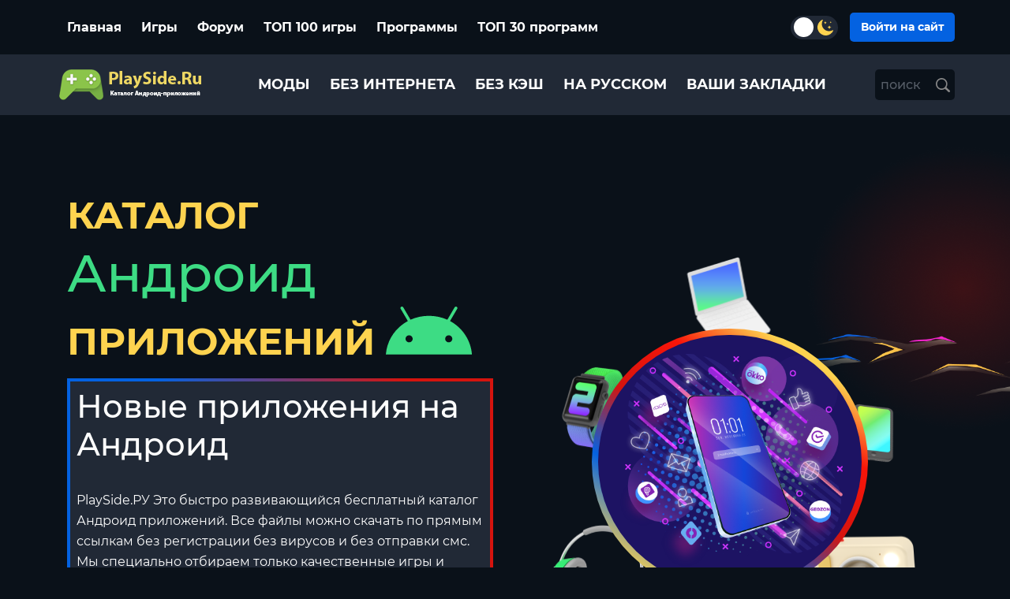

--- FILE ---
content_type: text/html; charset=utf-8
request_url: https://playside.ru/?6751df611c7da99112a69e1fa3efc38a
body_size: 35374
content:
<!DOCTYPE html>
<html lang="ru" data-theme='dark'>
<head>
    
<!--<script async src="https://jhdnntmkom.com/v2/113/5bc2d7a85c1aab5e1641489000b0855fa6be7216.js"></script>-->
   




    
<!-- Yandex.RTB -->
<!--
<script>window.yaContextCb=window.yaContextCb||[]</script>
<script src="https://yandex.ru/ads/system/context.js" async></script>
-->



<!-- Yandex.RTB R-A-1579172-26 -->
<!--
<script>
window.yaContextCb.push(() => {
    Ya.Context.AdvManager.render({
        "blockId": "R-A-1579172-26",
        "type": "fullscreen",
        "platform": "touch"
    })
})
</script>
-->   
  
    
	<title>Скачать полные версии игр на Андроид  | PlaySide.РУ</title>
<meta name="charset" content="utf-8">
<meta name="title" content="Скачать полные версии игр на Андроид  | PlaySide.РУ">
<meta name="description" content="Firefight — это стратегия в реальном времени, которая поднимает планку реалистичности в играх о Второй мировой войне. Разработанная Шоном О’Коннором, игра предлагает беспрецедентную точность в моделировании боевых действий: от движения танков до поведения пехотинцев под огнём. 4 Описание мода:">
<meta name="keywords" content="Все для Андроид, Все на Андроид, Плей маркет, Гугул плей, Бесплатные приложения, Скачать приложения для Андроид, playside, Android,">
<meta name="generator" content="DataLife Engine (https://dle-news.ru)">
<link rel="canonical" href="https://playside.ru/">
<link rel="search" type="application/opensearchdescription+xml" title="Скачать полные версии игр на Андроид  | PlaySide.РУ" href="https://playside.ru/index.php?do=opensearch">
<link rel="preconnect" href="https://playside.ru/" fetchpriority="high">
<meta property="twitter:card" content="summary">
<meta property="twitter:title" content="Скачать полные версии игр на Андроид  | PlaySide.РУ">
<meta property="twitter:description" content="Firefight — это стратегия в реальном времени, которая поднимает планку реалистичности в играх о Второй мировой войне. Разработанная Шоном О’Коннором, игра предлагает беспрецедентную точность в моделировании боевых действий: от движения танков до поведения пехотинцев под огнём. 4 Описание мода:">
<meta property="og:type" content="article">
<meta property="og:site_name" content="Скачать полные версии игр на Андроид  | PlaySide.РУ">
<meta property="og:title" content="Скачать полные версии игр на Андроид  | PlaySide.РУ">
<meta property="og:description" content="Firefight — это стратегия в реальном времени, которая поднимает планку реалистичности в играх о Второй мировой войне. Разработанная Шоном О’Коннором, игра предлагает беспрецедентную точность в моделировании боевых действий: от движения танков до поведения пехотинцев под огнём. 4 Описание мода:">
    <meta name="yandex-tableau-widget" content="logo=/logo.svg, color=#ffffff, " />
    <link rel="icon" href="/templates/app/images/favicon.png" type="image/png">
 
	
  <link
	rel="preload"
	href="/templates/app/fonts/Montserrat-Regular.ttf"
	as="font"
	type="font/ttf"
	crossorigin="anonymous"
  />

  <link
  rel="preload"
  href="/templates/app/fonts/Montserrat-Medium.ttf"
  as="font"
  type="font/ttf"
  crossorigin="anonymous"
/>

  <link
  rel="preload"
  href="/templates/app/fonts/Montserrat-Bold.ttf"
  as="font"
  type="font/ttf"
  crossorigin="anonymous"
/>

	 <meta name="viewport" content="width=device-width, initial-scale=1.0" />  
	 <link rel="icon" href="/templates/app/images/favicon.png" type="image/png">
      <!-- <link  rel="stylesheet" href="/engine/classes/min/index.php?f=/templates/app/style/styles.css,/templates/app/style/engine.css&amp;15" /> -->
	  
    <!-- <link href="/templates/app/lazydev//dle_subscribeassets/dle_subscribe_style.css" type="text/css" rel="stylesheet"> -->
	<link rel="preload" href="/templates/app/css/app.min.css?ver=hfdj75" as="style">
	<link  href="/templates/app/css/app.min.css?ver=2v342f11648dadf"  type="text/css" rel="stylesheet">
	
	  <style>
		  /* main */
            main{
               padding: 100px 0;
            }
            @media(max-width: 767px){
                  main{
                     padding: 100px 0;
                 }
            } 
	  </style>
	
	 
    
 
    
    
	 
</head>
    
 
    
<body  class="not-full" >
    

    
 
<!-- Yandex.RTB R-A-1579172-1 -->
<!--
<script>window.yaContextCb.push(()=>{
  Ya.Context.AdvManager.render({
    type: 'fullscreen',
    blockId: 'R-A-1579172-1'
  })
})</script>    
-->    
    
<!-- Yandex.RTB R-A-1579172-17 -->
<!--
<script>
window.yaContextCb.push(()=>{
	Ya.Context.AdvManager.render({
		"blockId": "R-A-1579172-17",
		"type": "floorAd",
		"platform": "touch"
	})
})
</script>
-->    

    
    
	<script>
		if(getCookie('theme')){
			const html = document.querySelector('html');
	        html.dataset.theme = getCookie('theme');
		}
		function getCookie(cname) {
              let name = cname + "=";
              let decodedCookie = decodeURIComponent(document.cookie);
              let ca = decodedCookie.split(';');
            for(let i = 0; i <ca.length; i++) {
                let c = ca[i];
                while (c.charAt(0) == ' ') {
                c = c.substring(1);
              }
             if (c.indexOf(name) == 0) {
            return c.substring(name.length, c.length);
             }
             }
          return "";
              } 
	</script>
		<!-- header-->
	
		<header class="header">
			
				<div class="header__inner">
					<div class="py-3">
					<div class="container">
					<div class="row justify-content-between align-items-center">
	
						<div class="col-auto d-sm-none d-block">
							  <div class="menu-button" id="menu-btn">
								<div class="bar"></div>
								<div class="bar"></div>
								<div class="bar"></div>
							  </div>
	
							  <div class="menu-content" id="menu-content">
								<aside>
									<div class="column-left mb-4">
									    
										<div class="column-left__subtitle p-2">
											<a href="/forum/">Форум</a>
									    </div>
									    
									    
										<div class="column-left__title g-ent p-2">
											<span class="pe-2">
												<svg width="27" height="21" viewBox="0 0 27 21" fill="none" xmlns="http://www.w3.org/2000/svg">
													<g clip-path="url(#clip0_84_1407)">
													<path fill-rule="evenodd" clip-rule="evenodd" d="M0.546845 4.57548H1.53561V2.40025C1.53561 2.09801 1.77951 1.85314 2.08054 1.85314H3.04953V0.547116C3.04953 0.244879 3.29343 0 3.59445 0H12.4406C12.7417 0 12.9856 0.244879 12.9856 0.547116V1.85314H24.9145C25.2155 1.85314 25.4594 2.09801 25.4594 2.40025V4.57548H26.4548C26.7558 4.57548 26.9997 4.82036 26.9997 5.1226C26.9997 5.16231 26.9953 5.20202 26.9865 5.23731L25.0793 19.3123C25.0178 19.7712 24.8178 20.197 24.5102 20.5058C24.207 20.8103 23.8049 21 23.3325 21H3.22971C2.7551 21 2.34421 20.8081 2.03659 20.5014C1.72678 20.1904 1.52902 19.7624 1.47848 19.2969L0.00192282 5.17996C-0.0288389 4.87992 0.18869 4.61078 0.487518 4.57989C0.509491 4.57769 0.527069 4.57769 0.546845 4.57548ZM16.9406 10.5496C17.167 10.7747 17.167 11.1409 16.9406 11.3659C16.7165 11.5931 16.3518 11.5931 16.1277 11.3659C15.9013 11.1409 15.9013 10.7747 16.1277 10.5496C16.3518 10.3268 16.7165 10.3268 16.9406 10.5496ZM9.5007 10.6533H10.5005V11.677H11.52V12.6807H10.5005V13.7044H9.5007V12.6807H8.48117V11.677H9.5007V10.6533ZM16.9406 12.7315C17.167 12.9587 17.167 13.3227 16.9406 13.5477C16.7165 13.7728 16.3518 13.7728 16.1277 13.5477C15.9035 13.3227 15.9013 12.9565 16.1277 12.7315C16.3518 12.5087 16.7165 12.5087 16.9406 12.7315ZM18.2216 11.5799C18.4458 11.8071 18.4458 12.1711 18.2216 12.3962C17.9953 12.6212 17.6328 12.6212 17.4087 12.3962C17.1845 12.1689 17.1845 11.8049 17.4087 11.5799C17.6328 11.3549 17.9953 11.3549 18.2216 11.5799ZM15.6596 11.5799C15.8838 11.8071 15.8838 12.1711 15.6596 12.3962C15.4355 12.6212 15.0708 12.6212 14.8466 12.3962C14.6203 12.1689 14.6203 11.8049 14.8466 11.5799C15.0708 11.3549 15.4355 11.3549 15.6596 11.5799ZM18.3908 9.17523H18.4216C18.5095 9.17523 18.5886 9.21714 18.6413 9.27892C19.9399 10.6202 20.6211 13.5323 20.4694 15.4825C20.4277 16.023 20.3222 16.4973 20.1465 16.8569C19.9487 17.265 19.6631 17.5342 19.2807 17.6048C18.7929 17.6952 18.1843 17.4371 17.4526 16.6893C17.3581 16.5944 17.2592 16.4951 17.1604 16.3958C16.8198 16.0583 16.4594 15.7031 16.1562 15.2751H10.841C10.5356 15.7075 10.1775 16.0627 9.83468 16.4003C9.73581 16.4973 9.63693 16.5944 9.54465 16.6893C8.81296 17.4371 8.20431 17.6952 7.71652 17.6048C7.3342 17.5342 7.04635 17.265 6.8508 16.8569C6.67721 16.4973 6.57175 16.023 6.5278 15.4825C6.37619 13.5235 7.06393 10.5938 8.3735 9.26127C8.42844 9.20391 8.50314 9.17523 8.57565 9.17523H8.60641C8.76681 8.95462 8.96677 8.77592 9.19089 8.64135C9.53146 8.43618 9.92697 8.3347 10.3203 8.3347C10.7158 8.3347 11.1113 8.43618 11.4497 8.64135C11.6738 8.77592 11.8715 8.95241 12.0298 9.17523C13.0075 9.17523 13.9853 9.17743 14.9653 9.17743C15.1235 8.95682 15.3257 8.77592 15.5476 8.64355C15.8882 8.43839 16.2837 8.33691 16.677 8.33691C17.0703 8.33691 17.4658 8.44059 17.8064 8.64355C18.0305 8.77372 18.2326 8.95241 18.3908 9.17523ZM2.08054 5.67192H1.15109L2.56613 19.1866C2.5881 19.4028 2.67599 19.5947 2.80783 19.7293C2.91769 19.8396 3.06491 19.908 3.2319 19.908H23.3347C23.4995 19.908 23.6379 19.8418 23.7456 19.7337C23.8818 19.5969 23.9719 19.3962 24.0026 19.1711L25.8308 5.67413L2.08054 5.67192ZM2.62546 2.94957V4.57327L24.3696 4.34163V2.94957H12.4406C12.1396 2.94957 11.8957 2.7047 11.8957 2.40246V1.09644H4.13937V2.40246C4.13937 2.7047 3.89548 2.94957 3.59445 2.94957H2.62546Z" fill="white"/>
													</g>
													<defs>
													<clipPath id="clip0_84_1407">
													<rect width="27" height="21" fill="white"/>
													</clipPath>
													</defs>
													</svg>
											</span>
										   Игры
										</div>

										<div class="column-left__subtitle p-2">
											<a href="/top-100-games.html">ТОП 100</a>
									    </div>
									   <ul class="column-left__list">

<li class="column-left__item">
                                <a href="https://playside.ru/igry/among-us-mody/" class="column-left__link">
                                     Among Us
                                     
                                    <span class="column-left__game-count">
                                     17
                                    </span>
                                    
                                </a>
                                
                           </li><li class="column-left__item">
                                <a href="https://playside.ru/igry/shadow-fight/" class="column-left__link">
                                     Shadow Fight
                                     
                                    <span class="column-left__game-count">
                                     10
                                    </span>
                                    
                                </a>
                                
                           </li><li class="column-left__item">
                                <a href="https://playside.ru/igry/zombie-age/" class="column-left__link">
                                     Zombie Age
                                     
                                    <span class="column-left__game-count">
                                     3
                                    </span>
                                    
                                </a>
                                
                           </li><li class="column-left__item">
                                <a href="https://playside.ru/igry/pikselnye/" class="column-left__link">
                                     Пиксельные игры
                                     
                                    <span class="column-left__game-count">
                                     30
                                    </span>
                                    
                                </a>
                                
                           </li><li class="column-left__item">
                                <a href="https://playside.ru/igry/novels/" class="column-left__link">
                                     Визуальные новеллы
                                     
                                    <span class="column-left__game-count">
                                     55
                                    </span>
                                    
                                </a>
                                
                           </li><li class="column-left__item">
                                <a href="https://playside.ru/igry/talking-tom/" class="column-left__link">
                                     Talking Tom
                                     
                                    <span class="column-left__game-count">
                                     10
                                    </span>
                                    
                                </a>
                                
                           </li><li class="column-left__item">
                                <a href="https://playside.ru/igry/like-gta/" class="column-left__link">
                                     GTA клоны
                                     
                                    <span class="column-left__game-count">
                                     26
                                    </span>
                                    
                                </a>
                                
                           </li><li class="column-left__item">
                                <a href="https://playside.ru/igry/anime/" class="column-left__link">
                                     Аниме
                                     
                                    <span class="column-left__game-count">
                                     36
                                    </span>
                                    
                                </a>
                                
                           </li><li class="column-left__item">
                                <a href="https://playside.ru/igry/tanki/" class="column-left__link">
                                     Танки
                                     
                                    <span class="column-left__game-count">
                                     14
                                    </span>
                                    
                                </a>
                                
                           </li><li class="column-left__item">
                                <a href="https://playside.ru/igry/toca/" class="column-left__link">
                                     Toca
                                     
                                    <span class="column-left__game-count">
                                     29
                                    </span>
                                    
                                </a>
                                
                           </li><li class="column-left__item">
                                <a href="https://playside.ru/igry/naruto/" class="column-left__link">
                                     Наруто
                                     
                                    <span class="column-left__game-count">
                                     10
                                    </span>
                                    
                                </a>
                                
                           </li><li class="column-left__item">
                                <a href="https://playside.ru/igry/parkur/" class="column-left__link">
                                     Паркур
                                     
                                    <span class="column-left__game-count">
                                     10
                                    </span>
                                    
                                </a>
                                
                           </li><li class="column-left__item">
                                <a href="https://playside.ru/igry/tetris/" class="column-left__link">
                                     Тетрис
                                     
                                    <span class="column-left__game-count">
                                     15
                                    </span>
                                    
                                </a>
                                
                           </li><li class="column-left__item">
                                <a href="https://playside.ru/igry/mma/" class="column-left__link">
                                     MMA
                                     
                                    <span class="column-left__game-count">
                                     13
                                    </span>
                                    
                                </a>
                                
                           </li><li class="column-left__item">
                                <a href="https://playside.ru/igry/pc/" class="column-left__link">
                                     Игры с ПК
                                     
                                    <span class="column-left__game-count">
                                     103
                                    </span>
                                    
                                </a>
                                
                           </li><li class="column-left__item">
                                <a href="https://playside.ru/igry/hentai/" class="column-left__link">
                                     Хентай
                                     
                                    <span class="column-left__game-count">
                                     276
                                    </span>
                                    
                                </a>
                                
                           </li><li class="column-left__item">
                                <a href="https://playside.ru/igry/3d/" class="column-left__link">
                                     3D
                                     
                                    <span class="column-left__game-count">
                                     146
                                    </span>
                                    
                                </a>
                                
                           </li><li class="column-left__item">
                                <a href="https://playside.ru/igry/fallout/" class="column-left__link">
                                     Fallout
                                     
                                    <span class="column-left__game-count">
                                     5
                                    </span>
                                    
                                </a>
                                
                           </li><li class="column-left__item">
                                <a href="https://playside.ru/igry/akuly/" class="column-left__link">
                                     Акулы
                                     
                                    <span class="column-left__game-count">
                                     11
                                    </span>
                                    
                                </a>
                                
                           </li><li class="column-left__item">
                                <a href="https://playside.ru/igry/gta/" class="column-left__link">
                                      GTA 
                                     
                                    <span class="column-left__game-count">
                                     16
                                    </span>
                                    
                                </a>
                                
                           </li><li class="column-left__item">
                                <a href="https://playside.ru/igry/arkady/" class="column-left__link">
                                     Аркады
                                     
                                    <span class="column-left__game-count">
                                     845
                                    </span>
                                    
                                </a>
                                
                           </li><li class="column-left__item">
                                <a href="https://playside.ru/igry/shutery/" class="column-left__link">
                                     Шутеры
                                     
                                    <span class="column-left__game-count">
                                     213
                                    </span>
                                    
                                </a>
                                
                           </li><li class="column-left__item">
                                <a href="https://playside.ru/igry/jekshen/" class="column-left__link">
                                     Экшен
                                     
                                    <span class="column-left__game-count">
                                     1130
                                    </span>
                                    
                                </a>
                                
                           </li><li class="column-left__item">
                                <a href="https://playside.ru/igry/brawl-stars/" class="column-left__link">
                                     Brawl Stars
                                     
                                    <span class="column-left__game-count">
                                     58
                                    </span>
                                    
                                </a>
                                
                           </li><li class="column-left__item">
                                <a href="https://playside.ru/igry/hero/" class="column-left__link">
                                     Hero
                                     
                                    <span class="column-left__game-count">
                                     16
                                    </span>
                                    
                                </a>
                                
                           </li><li class="column-left__item">
                                <a href="https://playside.ru/igry/samurai/" class="column-left__link">
                                     Samurai
                                     
                                    <span class="column-left__game-count">
                                     13
                                    </span>
                                    
                                </a>
                                
                           </li><li class="column-left__item">
                                <a href="https://playside.ru/igry/golovolomki/" class="column-left__link">
                                     Головоломки
                                     
                                    <span class="column-left__game-count">
                                     230
                                    </span>
                                    
                                </a>
                                
                           </li><li class="column-left__item">
                                <a href="https://playside.ru/igry/govorjaschie/" class="column-left__link">
                                     Говорящие
                                     
                                    <span class="column-left__game-count">
                                     11
                                    </span>
                                    
                                </a>
                                
                           </li><li class="column-left__item">
                                <a href="https://playside.ru/igry/strategii/" class="column-left__link">
                                     Стратегии
                                     
                                    <span class="column-left__game-count">
                                     412
                                    </span>
                                    
                                </a>
                                
                           </li><li class="column-left__item">
                                <a href="https://playside.ru/igry/brodilki/" class="column-left__link">
                                     Бродилки
                                     
                                    <span class="column-left__game-count">
                                     55
                                    </span>
                                    
                                </a>
                                
                           </li><li class="column-left__item">
                                <a href="https://playside.ru/igry/kartochnye/" class="column-left__link">
                                     Карточные
                                     
                                    <span class="column-left__game-count">
                                     22
                                    </span>
                                    
                                </a>
                                
                           </li><li class="column-left__item">
                                <a href="https://playside.ru/igry/fajtingi/" class="column-left__link">
                                     Файтинги
                                     
                                    <span class="column-left__game-count">
                                     42
                                    </span>
                                    
                                </a>
                                
                           </li><li class="column-left__item">
                                <a href="https://playside.ru/igry/prikljuchenija/" class="column-left__link">
                                     Приключения
                                     
                                    <span class="column-left__game-count">
                                     600
                                    </span>
                                    
                                </a>
                                
                           </li><li class="column-left__item">
                                <a href="https://playside.ru/igry/poisk-predmetov/" class="column-left__link">
                                     Поиск предметов
                                     
                                    <span class="column-left__game-count">
                                     2
                                    </span>
                                    
                                </a>
                                
                           </li><li class="column-left__item">
                                <a href="https://playside.ru/igry/horory-pro-zombi/" class="column-left__link">
                                     Игры про зомби
                                     
                                    <span class="column-left__game-count">
                                     51
                                    </span>
                                    
                                </a>
                                
                           </li><li class="column-left__item">
                                <a href="https://playside.ru/igry/gonki/" class="column-left__link">
                                     Гонки
                                     
                                    <span class="column-left__game-count">
                                     302
                                    </span>
                                    
                                </a>
                                
                           </li><li class="column-left__item">
                                <a href="https://playside.ru/igry/rpg/" class="column-left__link">
                                     RPG
                                     
                                    <span class="column-left__game-count">
                                     244
                                    </span>
                                    
                                </a>
                                
                           </li><li class="column-left__item">
                                <a href="https://playside.ru/igry/sportivnye/" class="column-left__link">
                                     Спортивные
                                     
                                    <span class="column-left__game-count">
                                     113
                                    </span>
                                    
                                </a>
                                
                           </li><li class="column-left__item">
                                <a href="https://playside.ru/igry/simuljatory/" class="column-left__link">
                                     Симуляторы
                                     
                                    <span class="column-left__game-count">
                                     726
                                    </span>
                                    
                                </a>
                                
                           </li><li class="column-left__item">
                                <a href="https://playside.ru/igry/tri-v-rjad/" class="column-left__link">
                                     Три в ряд
                                     
                                    <span class="column-left__game-count">
                                     46
                                    </span>
                                    
                                </a>
                                
                           </li><li class="column-left__item">
                                <a href="https://playside.ru/igry/final-fantasy-dlja-android/" class="column-left__link">
                                     Final Fantasy для Андроид
                                     
                                    <span class="column-left__game-count">
                                     10
                                    </span>
                                    
                                </a>
                                
                           </li><li class="column-left__item">
                                <a href="https://playside.ru/igry/igry-gruzoviki/" class="column-left__link">
                                     Игры грузовики
                                     
                                    <span class="column-left__game-count">
                                     20
                                    </span>
                                    
                                </a>
                                
                           </li>

</ul>
									</div>
				
									<div class="column-left">
										<div class="column-left__title g-ent p-2">
											<span class="pe-2">
												<svg width="17" height="17" viewBox="0 0 17 17" fill="none" xmlns="http://www.w3.org/2000/svg">
													<g clip-path="url(#clip0_41_1251)">
													<path fill-rule="evenodd" clip-rule="evenodd" d="M12.6338 9.65722H14.0325C14.1696 9.65759 14.301 9.71274 14.3979 9.81063C14.4949 9.90852 14.5495 10.0412 14.5499 10.1796V12.0974H16.448C16.5854 12.0974 16.7171 12.1524 16.8144 12.2503C16.9116 12.3482 16.9664 12.4811 16.9668 12.6198V14.0319C16.9664 14.1706 16.9116 14.3034 16.8144 14.4014C16.7171 14.4993 16.5854 14.5543 16.448 14.5543H14.5499V16.472C14.5495 16.6105 14.4949 16.7431 14.3979 16.841C14.301 16.9389 14.1696 16.994 14.0325 16.9944H12.6338C12.4965 16.994 12.365 16.9389 12.2678 16.8411C12.1707 16.7432 12.1157 16.6106 12.115 16.472V14.5543H10.2169C10.0798 14.5539 9.94837 14.4987 9.85141 14.4009C9.75446 14.303 9.69983 14.1703 9.69946 14.0319V12.6198C9.69983 12.4813 9.75446 12.3487 9.85141 12.2508C9.94837 12.1529 10.0798 12.0977 10.2169 12.0974H12.115V10.1796C12.1157 10.041 12.1707 9.90839 12.2678 9.81054C12.365 9.7127 12.4965 9.65759 12.6338 9.65722ZM0.509115 9.65722H6.79281C6.92748 9.65759 7.05656 9.71167 7.15192 9.80768C7.24727 9.90369 7.30119 10.0339 7.30192 10.1698V16.4818C7.30119 16.6178 7.24727 16.7479 7.15192 16.844C7.05656 16.94 6.92748 16.994 6.79281 16.9944H0.509115C0.374328 16.9944 0.245042 16.9405 0.149604 16.8444C0.0541666 16.7483 0.000366267 16.6179 0 16.4818L0 10.1698C0.000366267 10.0337 0.0541666 9.90337 0.149604 9.80727C0.245042 9.71118 0.374328 9.65722 0.509115 9.65722ZM10.2072 0H16.4923C16.6268 0.000368631 16.7557 0.0544942 16.8509 0.150548C16.946 0.246601 16.9996 0.376772 17 0.512612V6.83017C17 6.96625 16.9466 7.09678 16.8514 7.19314C16.7562 7.28949 16.6271 7.34381 16.4923 7.34418H10.2072C10.0723 7.34381 9.943 7.28954 9.8476 7.19322C9.7522 7.09691 9.69844 6.96638 9.69808 6.83017V0.512612C9.69881 0.376644 9.75273 0.246476 9.84809 0.150461C9.94344 0.0544471 10.0725 0.000366487 10.2072 0V0ZM0.509115 0H6.79281C6.92748 0.000366487 7.05656 0.0544471 7.15192 0.150461C7.24727 0.246476 7.30119 0.376644 7.30192 0.512612V6.83017C7.30156 6.96638 7.2478 7.09691 7.1524 7.19322C7.057 7.28954 6.92772 7.34381 6.79281 7.34418H0.509115C0.374089 7.34418 0.244594 7.29002 0.149116 7.19363C0.0536387 7.09723 0 6.96649 0 6.83017L0 0.512612C0.000366267 0.376531 0.0541666 0.246149 0.149604 0.150056C0.245042 0.0539621 0.374328 -5.02427e-07 0.509115 0Z" fill="white"/>
													</g>
													<defs>
													<clipPath id="clip0_41_1251">
													<rect width="17" height="17" fill="white"/>
													</clipPath>
													</defs>
													</svg>
											</span>
											Приложения
										</div>
										<div class="column-left__subtitle p-2">
										   ТОП 30
									   </div>
									   <ul class="column-left__list">

<li class="column-left__item">
                                <a href="https://playside.ru/programmy/vzlom/" class="column-left__link">
                                     Взлом игр
                                     
                                    <span class="column-left__game-count">
                                     14
                                    </span>
                                    
                                </a>
                                
                           </li><li class="column-left__item">
                                <a href="https://playside.ru/programmy/antivirusy/" class="column-left__link">
                                     Антивирусы
                                     
                                    <span class="column-left__game-count">
                                     3
                                    </span>
                                    
                                </a>
                                
                           </li><li class="column-left__item">
                                <a href="https://playside.ru/programmy/audiopleery/" class="column-left__link">
                                     Аудиоплееры
                                     
                                    <span class="column-left__game-count">
                                     60
                                    </span>
                                    
                                </a>
                                
                           </li><li class="column-left__item">
                                <a href="https://playside.ru/programmy/brauzery/" class="column-left__link">
                                     Браузеры
                                     
                                    <span class="column-left__game-count">
                                     10
                                    </span>
                                    
                                </a>
                                
                           </li><li class="column-left__item">
                                <a href="https://playside.ru/programmy/blokirovschiki-ekrana/" class="column-left__link">
                                     Блокировщики экрана
                                     
                                    <span class="column-left__game-count">
                                     4
                                    </span>
                                    
                                </a>
                                
                           </li><li class="column-left__item">
                                <a href="https://playside.ru/programmy/modifikatory-igr/" class="column-left__link">
                                     Модификаторы игр
                                     
                                    <span class="column-left__game-count">
                                     39
                                    </span>
                                    
                                </a>
                                
                           </li><li class="column-left__item">
                                <a href="https://playside.ru/programmy/videopleery/" class="column-left__link">
                                     Видеоплееры
                                     
                                    <span class="column-left__game-count">
                                     102
                                    </span>
                                    
                                </a>
                                
                           </li><li class="column-left__item">
                                <a href="https://playside.ru/programmy/foto-redaktory/" class="column-left__link">
                                     Фото-редакторы
                                     
                                    <span class="column-left__game-count">
                                     85
                                    </span>
                                    
                                </a>
                                
                           </li><li class="column-left__item">
                                <a href="https://playside.ru/programmy/video-redaktory/" class="column-left__link">
                                     Видео-редакторы
                                     
                                    <span class="column-left__game-count">
                                     59
                                    </span>
                                    
                                </a>
                                
                           </li><li class="column-left__item">
                                <a href="https://playside.ru/programmy/zvonki-i-sms/" class="column-left__link">
                                     Звонки и СМС
                                     
                                    <span class="column-left__game-count">
                                     6
                                    </span>
                                    
                                </a>
                                
                           </li><li class="column-left__item">
                                <a href="https://playside.ru/programmy/instrumenty/" class="column-left__link">
                                     Инструменты
                                     
                                    <span class="column-left__game-count">
                                     280
                                    </span>
                                    
                                </a>
                                
                           </li><li class="column-left__item">
                                <a href="https://playside.ru/programmy/znakomstva/" class="column-left__link">
                                     Знакомства
                                     
                                    <span class="column-left__game-count">
                                     15
                                    </span>
                                    
                                </a>
                                
                           </li><li class="column-left__item">
                                <a href="https://playside.ru/programmy/navigatory/" class="column-left__link">
                                      Навигаторы
                                     
                                    <span class="column-left__game-count">
                                     37
                                    </span>
                                    
                                </a>
                                
                           </li><li class="column-left__item">
                                <a href="https://playside.ru/programmy/ofisnye/" class="column-left__link">
                                     Офисные
                                     
                                    <span class="column-left__game-count">
                                     6
                                    </span>
                                    
                                </a>
                                
                           </li><li class="column-left__item">
                                <a href="https://playside.ru/programmy/perevodchiki/" class="column-left__link">
                                     Переводчики
                                     
                                    <span class="column-left__game-count">
                                     4
                                    </span>
                                    
                                </a>
                                
                           </li><li class="column-left__item">
                                <a href="https://playside.ru/programmy/pogoda/" class="column-left__link">
                                     Погода
                                     
                                    <span class="column-left__game-count">
                                     10
                                    </span>
                                    
                                </a>
                                
                           </li><li class="column-left__item">
                                <a href="https://playside.ru/programmy/radio/" class="column-left__link">
                                     Радио
                                     
                                    <span class="column-left__game-count">
                                     1
                                    </span>
                                    
                                </a>
                                
                           </li><li class="column-left__item">
                                <a href="https://playside.ru/programmy/svyaz-i-socseti/" class="column-left__link">
                                     Связь и Соц.сети
                                     
                                    <span class="column-left__game-count">
                                     103
                                    </span>
                                    
                                </a>
                                
                           </li><li class="column-left__item">
                                <a href="https://playside.ru/programmy/sistemnye/" class="column-left__link">
                                     Системные
                                     
                                    <span class="column-left__game-count">
                                     4
                                    </span>
                                    
                                </a>
                                
                           </li><li class="column-left__item">
                                <a href="https://playside.ru/programmy/sport-i-zdorove/" class="column-left__link">
                                     Спорт и здоровье
                                     
                                    <span class="column-left__game-count">
                                     34
                                    </span>
                                    
                                </a>
                                <ul><li class="column-left__item">
                                <a href="https://playside.ru/programmy/sport-i-zdorove/weight/" class="column-left__link">
                                     Похудение
                                     
                                    <span class="column-left__game-count">
                                     1
                                    </span>
                                    
                                </a>
                                
                           </li></ul>
                           </li><li class="column-left__item">
                                <a href="https://playside.ru/programmy/torrent-klienty/" class="column-left__link">
                                     Торрент клиенты
                                     
                                    <span class="column-left__game-count">
                                     3
                                    </span>
                                    
                                </a>
                                
                           </li><li class="column-left__item">
                                <a href="https://playside.ru/programmy/dlya-ucheby/" class="column-left__link">
                                     Для учебы
                                     
                                    <span class="column-left__game-count">
                                     76
                                    </span>
                                    
                                </a>
                                
                           </li><li class="column-left__item">
                                <a href="https://playside.ru/programmy/faylovye-menedzhery/" class="column-left__link">
                                     Файловые менеджеры
                                     
                                    <span class="column-left__game-count">
                                     5
                                    </span>
                                    
                                </a>
                                
                           </li><li class="column-left__item">
                                <a href="https://playside.ru/programmy/fonariki/" class="column-left__link">
                                     Фонарики
                                     
                                    <span class="column-left__game-count">
                                     3
                                    </span>
                                    
                                </a>
                                
                           </li><li class="column-left__item">
                                <a href="https://playside.ru/programmy/chitalki/" class="column-left__link">
                                     Читалки
                                     
                                    <span class="column-left__game-count">
                                     15
                                    </span>
                                    
                                </a>
                                
                           </li><li class="column-left__item">
                                <a href="https://playside.ru/programmy/emulyatory/" class="column-left__link">
                                     Эмуляторы
                                     
                                    <span class="column-left__game-count">
                                     19
                                    </span>
                                    
                                </a>
                                
                           </li><li class="column-left__item">
                                <a href="https://playside.ru/programmy/arhivatory/" class="column-left__link">
                                     Архиваторы
                                     
                                    <span class="column-left__game-count">
                                     3
                                    </span>
                                    
                                </a>
                                
                           </li><li class="column-left__item">
                                <a href="https://playside.ru/programmy/finansovye/" class="column-left__link">
                                     Финансовые
                                     
                                    <span class="column-left__game-count">
                                     62
                                    </span>
                                    
                                </a>
                                
                           </li><li class="column-left__item">
                                <a href="https://playside.ru/programmy/pokupki-i-magaziny/" class="column-left__link">
                                     Покупки и магазины
                                     
                                    <span class="column-left__game-count">
                                     30
                                    </span>
                                    
                                </a>
                                
                           </li><li class="column-left__item">
                                <a href="https://playside.ru/programmy/diagnostika-avto/" class="column-left__link">
                                     Диагностика Авто
                                     
                                    <span class="column-left__game-count">
                                     28
                                    </span>
                                    
                                </a>
                                
                           </li>

</ul>
									</div>
							   </aside>
							  </div>
						</div>
	
						<div class="col-auto d-sm-block d-none">
							<div class="header__category">
								<ul class="header__list d-flex flex-wrap ">
									<li class="header__item">
										<a href="/" class="header__link">
											Главная
										</a>
									</li>
									<li class="header__item">
										<a href="/igry/" class="header__link">
											Игры  
										</a>
									</li>
									<li class="header__item">
										<a href="/forum/" class="header__link">
											Форум  
										</a>
									</li>
									<li class="header__item">
										<a href="/top-100-games.html" class="header__link">
											ТОП 100 игры
										</a>
									</li>
									<li class="header__item">
										<a href="/programmy/" class="header__link">
											Программы
										</a>
									</li>
									<li class="header__item">
										<a href="/top-30-programmy.html" class="header__link">
											ТОП 30 программ
										</a>
									</li>
								</ul>
							</div>
						</div>
						
						<div class="col-auto">
							<div class="header__auth">
								<div class="row align-items-center">
									
									<div class="col-auto">
										<div class="theme-switch d-flex" id="switch-theme">
											<span class="mx-1">
												<svg width="20px" height="20px" viewBox="0 0 70 70" fill="#FED34F" xmlns="http://www.w3.org/2000/svg">
													<path d="M17.0901 7.52523C16.937 7.27065 16.8362 6.98816 16.7934 6.69423C16.7507 6.40029 16.7668 6.10079 16.8409 5.81315C16.915 5.52552 17.0457 5.25551 17.2252 5.01885C17.4047 4.7822 17.6295 4.58363 17.8865 4.43472C18.1435 4.28581 18.4276 4.18953 18.7221 4.15148C19.0167 4.11344 19.3159 4.13441 19.6023 4.21315C19.8888 4.29189 20.1566 4.42684 20.3904 4.61013C20.6241 4.79342 20.819 5.02139 20.9638 5.28076L23.8463 10.2539C24.1484 10.7683 24.2339 11.3818 24.0838 11.9592C23.9337 12.5366 23.5603 13.0308 23.0459 13.3329C22.5314 13.6351 21.918 13.7205 21.3406 13.5704C20.7632 13.4203 20.269 13.047 19.9669 12.5326L17.0901 7.52523ZM35.0059 14.9308C39.6487 14.9344 44.1466 16.5476 47.7333 19.4955C51.3201 22.4434 53.7738 26.5437 54.6766 31.0978C55.5793 35.652 54.8751 40.3782 52.684 44.4714C50.493 48.5646 46.9505 51.7715 42.6602 53.5458C38.3698 55.3201 33.5971 55.552 29.1549 54.202C24.7128 52.8521 20.8761 50.0037 18.2984 46.1423C15.7208 42.2808 14.5617 37.6451 15.0187 33.0249C15.4756 28.4047 17.5202 24.0858 20.8043 20.804C22.6665 18.9372 24.8793 17.4568 27.3156 16.4479C29.7518 15.439 32.3634 14.9215 35.0002 14.9251L35.0059 14.9308ZM33.2172 2.27864C33.2019 1.974 33.2486 1.66943 33.3546 1.38341C33.4606 1.0974 33.6237 0.835932 33.8339 0.614888C34.0441 0.393844 34.297 0.217843 34.5773 0.097579C34.8576 -0.0226853 35.1595 -0.0847015 35.4645 -0.0847015C35.7695 -0.0847015 36.0714 -0.0226853 36.3517 0.097579C36.632 0.217843 36.8849 0.393844 37.0951 0.614888C37.3053 0.835932 37.4684 1.0974 37.5744 1.38341C37.6804 1.66943 37.7272 1.974 37.7118 2.27864V8.00944C37.7272 8.31408 37.6804 8.61866 37.5744 8.90467C37.4684 9.19068 37.3053 9.45215 37.0951 9.67319C36.8849 9.89424 36.632 10.0702 36.3517 10.1905C36.0714 10.3108 35.7695 10.3728 35.4645 10.3728C35.1595 10.3728 34.8576 10.3108 34.5773 10.1905C34.297 10.0702 34.0441 9.89424 33.8339 9.67319C33.6237 9.45215 33.4606 9.19068 33.3546 8.90467C33.2486 8.61866 33.2019 8.31408 33.2172 8.00944V2.27864ZM49.8399 5.75358C49.9762 5.48124 50.1667 5.23958 50.3996 5.04339C50.6326 4.84719 50.9031 4.70058 51.1946 4.61253C51.4862 4.52448 51.7926 4.49684 52.0952 4.5313C52.3978 4.56576 52.6902 4.6616 52.9545 4.81295C53.2187 4.9643 53.4494 5.16798 53.6322 5.41153C53.8151 5.65508 53.9463 5.93338 54.0179 6.22939C54.0895 6.52541 54.0999 6.83292 54.0486 7.13311C53.9973 7.4333 53.8852 7.71986 53.7193 7.97526L50.8368 12.9655C50.6942 13.2279 50.5006 13.4591 50.2673 13.6455C50.034 13.8319 49.7658 13.9698 49.4784 14.0509C49.1911 14.1321 48.8904 14.155 48.594 14.1182C48.2977 14.0815 48.0117 13.9858 47.7529 13.8368C47.4941 13.6878 47.2677 13.4886 47.0871 13.2508C46.9064 13.013 46.7752 12.7415 46.701 12.4522C46.6269 12.1629 46.6114 11.8618 46.6555 11.5664C46.6995 11.2711 46.8022 10.9875 46.9574 10.7324L49.8399 5.74788V5.75358ZM62.475 17.0898C62.9894 16.7922 63.6011 16.7111 64.1753 16.8644C64.7495 17.0177 65.2393 17.3929 65.5369 17.9073C65.8346 18.4217 65.9157 19.0334 65.7624 19.6076C65.609 20.1818 65.2339 20.6716 64.7195 20.9692L59.7349 23.8517C59.4802 24.0013 59.1985 24.0993 58.9059 24.1401C58.6133 24.1808 58.3156 24.1635 58.0297 24.0892C57.7438 24.0149 57.4753 23.885 57.2396 23.7069C57.0039 23.5288 56.8055 23.3061 56.6559 23.0514C56.5063 22.7966 56.4083 22.5149 56.3676 22.2223C56.3268 21.9297 56.3441 21.632 56.4184 21.3461C56.4927 21.0602 56.6227 20.7917 56.8007 20.556C56.9788 20.3203 57.2016 20.122 57.4563 19.9723L62.475 17.0898ZM67.7501 33.2227C68.0547 33.2073 68.3593 33.2541 68.6453 33.3601C68.9313 33.4661 69.1928 33.6292 69.4138 33.8393C69.6349 34.0495 69.8109 34.3025 69.9311 34.5828C70.0514 34.8631 70.1134 35.1649 70.1134 35.47C70.1134 35.775 70.0514 36.0768 69.9311 36.3572C69.8109 36.6375 69.6349 36.8904 69.4138 37.1006C69.1928 37.3108 68.9313 37.4739 68.6453 37.5799C68.3593 37.6859 68.0547 37.7326 67.7501 37.7173H61.9908C61.6862 37.7326 61.3816 37.6859 61.0956 37.5799C60.8096 37.4739 60.5481 37.3108 60.327 37.1006C60.106 36.8904 59.93 36.6375 59.8097 36.3572C59.6895 36.0768 59.6275 35.775 59.6275 35.47C59.6275 35.1649 59.6895 34.8631 59.8097 34.5828C59.93 34.3025 60.106 34.0495 60.327 33.8393C60.5481 33.6292 60.8096 33.4661 61.0956 33.3601C61.3816 33.2541 61.6862 33.2073 61.9908 33.2227H67.7501ZM64.2467 49.8454C64.5149 49.9844 64.7523 50.1762 64.9445 50.4094C65.1367 50.6425 65.2796 50.9122 65.3648 51.2021C65.45 51.492 65.4756 51.7961 65.4402 52.0961C65.4047 52.3962 65.3088 52.686 65.1584 52.948C65.0079 53.21 64.806 53.4389 64.5648 53.6208C64.3235 53.8027 64.048 53.9339 63.7547 54.0065C63.4614 54.0791 63.1564 54.0915 62.8582 54.0431C62.5599 53.9947 62.2746 53.8864 62.0193 53.7248L57.029 50.8423C56.7593 50.7047 56.5202 50.5139 56.3264 50.2813C56.1325 50.0486 55.9878 49.7791 55.9011 49.489C55.8144 49.1989 55.7874 48.8941 55.8218 48.5933C55.8563 48.2924 55.9514 48.0017 56.1014 47.7387C56.2515 47.4756 56.4533 47.2458 56.6947 47.063C56.9361 46.8802 57.2121 46.7483 57.506 46.6752C57.7999 46.6022 58.1055 46.5895 58.4044 46.638C58.7033 46.6864 58.9893 46.795 59.245 46.9572L64.2296 49.8397L64.2467 49.8454ZM52.9161 62.4748C53.2137 62.9892 53.2948 63.6008 53.1415 64.175C52.9882 64.7493 52.6131 65.2391 52.0986 65.5367C51.5842 65.8343 50.9726 65.9154 50.3984 65.7621C49.8241 65.6088 49.3343 65.2337 49.0367 64.7192L46.1428 59.7347C45.9932 59.48 45.8952 59.1983 45.8545 58.9057C45.8137 58.6131 45.831 58.3153 45.9053 58.0294C45.9796 57.7435 46.1095 57.475 46.2876 57.2393C46.4657 57.0036 46.6885 56.8053 46.9432 56.6557C47.4576 56.3535 48.071 56.2681 48.6485 56.4182C48.9344 56.4925 49.2029 56.6224 49.4386 56.8005C49.6743 56.9786 49.8726 57.2013 50.0222 57.4561L52.9047 62.4463L52.9161 62.4748ZM36.7833 67.7498C36.7986 68.0545 36.7519 68.3591 36.6458 68.6451C36.5398 68.9311 36.3768 69.1926 36.1666 69.4136C35.9564 69.6346 35.7035 69.8106 35.4231 69.9309C35.1428 70.0512 34.841 70.1132 34.536 70.1132C34.2309 70.1132 33.9291 70.0512 33.6488 69.9309C33.3685 69.8106 33.1155 69.6346 32.9053 69.4136C32.6951 69.1926 32.5321 68.9311 32.4261 68.6451C32.3201 68.3591 32.2733 68.0545 32.2886 67.7498V61.9906C32.2733 61.6859 32.3201 61.3813 32.4261 61.0953C32.5321 60.8093 32.6951 60.5479 32.9053 60.3268C33.1155 60.1058 33.3685 59.9298 33.6488 59.8095C33.9291 59.6892 34.2309 59.6272 34.536 59.6272C34.841 59.6272 35.1428 59.6892 35.4231 59.8095C35.7035 59.9298 35.9564 60.1058 36.1666 60.3268C36.3768 60.5479 36.5398 60.8093 36.6458 61.0953C36.7519 61.3813 36.7986 61.6859 36.7833 61.9906V67.7498ZM20.1605 64.2464C19.8519 64.7339 19.3669 65.0834 18.8068 65.222C18.2467 65.3606 17.6547 65.2776 17.1543 64.9903C16.6539 64.703 16.2838 64.2336 16.1211 63.68C15.9584 63.1264 16.0157 62.5314 16.2812 62.0191L19.1636 57.0288C19.2977 56.7532 19.4869 56.508 19.7196 56.3085C19.9522 56.109 20.2234 55.9594 20.5162 55.8689C20.8091 55.7785 21.1174 55.7491 21.4221 55.7826C21.7267 55.8162 22.0212 55.912 22.2874 56.064C22.5535 56.216 22.7856 56.4211 22.9693 56.6664C23.1529 56.9118 23.2842 57.1923 23.3551 57.4905C23.4259 57.7887 23.4348 58.0983 23.3811 58.4C23.3274 58.7018 23.2124 58.9893 23.043 59.2448L20.1605 64.2293V64.2464ZM7.52546 52.9159C7.27073 53.0632 6.98947 53.159 6.69774 53.1977C6.40601 53.2363 6.10951 53.2172 5.82519 53.1413C5.54086 53.0654 5.27427 52.9342 5.04064 52.7553C4.807 52.5763 4.6109 52.3531 4.46352 52.0984C4.31615 51.8437 4.22039 51.5624 4.18172 51.2707C4.14304 50.9789 4.1622 50.6825 4.23811 50.3981C4.31402 50.1138 4.44519 49.8472 4.62412 49.6136C4.80306 49.3799 5.02626 49.1838 5.28099 49.0365L10.2541 46.1426C10.5096 45.993 10.792 45.8951 11.0853 45.8547C11.3786 45.8142 11.677 45.8319 11.9634 45.9067C12.2499 45.9816 12.5188 46.1121 12.7548 46.2909C12.9908 46.4697 13.1892 46.6932 13.3389 46.9487C13.4885 47.2041 13.5863 47.4866 13.6268 47.7799C13.6672 48.0731 13.6495 48.3715 13.5747 48.658C13.4998 48.9444 13.3693 49.2133 13.1905 49.4493C13.0118 49.6853 12.7883 49.8838 12.5328 50.0334L7.54255 52.9159H7.52546ZM2.27887 36.783C1.97423 36.7984 1.66965 36.7516 1.38364 36.6456C1.09763 36.5396 0.836161 36.3765 0.615117 36.1664C0.394073 35.9562 0.218072 35.7032 0.0978078 35.4229C-0.0224564 35.1426 -0.0844727 34.8408 -0.0844727 34.5357C-0.0844727 34.2307 -0.0224564 33.9289 0.0978078 33.6485C0.218072 33.3682 0.394073 33.1153 0.615117 32.9051C0.836161 32.6949 1.09763 32.5318 1.38364 32.4258C1.66965 32.3198 1.97423 32.2731 2.27887 32.2884H8.00967C8.31431 32.2731 8.61889 32.3198 8.9049 32.4258C9.19091 32.5318 9.45238 32.6949 9.67342 32.9051C9.89447 33.1153 10.0705 33.3682 10.1907 33.6485C10.311 33.9289 10.373 34.2307 10.373 34.5357C10.373 34.8408 10.311 35.1426 10.1907 35.4229C10.0705 35.7032 9.89447 35.9562 9.67342 36.1664C9.45238 36.3765 9.19091 36.5396 8.9049 36.6456C8.61889 36.7516 8.31431 36.7984 8.00967 36.783H2.27887ZM5.75381 20.1603C5.48147 20.024 5.23981 19.8335 5.04361 19.6006C4.84742 19.3677 4.70081 19.0972 4.61276 18.8056C4.52471 18.5141 4.49707 18.2076 4.53153 17.905C4.56599 17.6024 4.66183 17.3101 4.81318 17.0458C4.96453 16.7815 5.16821 16.5509 5.41176 16.368C5.65531 16.1852 5.9336 16.0539 6.22962 15.9823C6.52564 15.9107 6.83315 15.9003 7.13334 15.9516C7.43353 16.003 7.72009 16.115 7.97549 16.2809L12.9657 19.1634C13.2281 19.306 13.4593 19.4996 13.6457 19.7329C13.8321 19.9662 13.97 20.2344 14.0512 20.5218C14.1324 20.8092 14.1552 21.1099 14.1185 21.4062C14.0817 21.7026 13.986 21.9885 13.837 22.2474C13.688 22.5062 13.4888 22.7325 13.251 22.9132C13.0132 23.0938 12.7417 23.2251 12.4524 23.2992C12.1632 23.3733 11.862 23.3888 11.5666 23.3448C11.2713 23.3007 10.9877 23.1981 10.7327 23.0428L5.75381 20.1603Z" fill="#FED34F"/>
												</svg>
											</span>
											<span class="mx-1">
												<svg width="20px" height="20px" viewBox="0 0 70 70" fill="#FED34F" xmlns="http://www.w3.org/2000/svg">
													<g clip-path="url(#clip0_200_195)">
													<path fill-rule="evenodd" clip-rule="evenodd" d="M69.5935 49.7317C66.9767 54.957 63.1451 59.4825 58.4184 62.9308C53.6917 66.3791 48.2069 68.6501 42.4213 69.5545C36.6358 70.4589 30.7173 69.9704 25.1595 68.1299C19.6017 66.2893 14.5657 63.1499 10.4716 58.9737C6.37739 54.7974 3.34374 49.7053 1.62363 44.1221C-0.0964805 38.5388 -0.453185 32.6262 0.583268 26.8775C1.61972 21.1288 4.01928 15.7107 7.58182 11.0749C11.1444 6.43908 15.7666 2.72009 21.063 0.228089C22.7422 -0.552347 24.4442 0.746481 23.616 2.77448C20.1428 8.83125 18.7451 15.8527 19.635 22.7734C20.5248 29.6942 23.6536 36.1366 28.5468 41.1233C33.4399 46.11 39.8302 49.3687 46.7483 50.4052C53.6663 51.4416 60.7346 50.1991 66.8806 46.8663L67.1604 46.7125C67.5286 46.5178 67.9496 46.446 68.3617 46.5077C68.7738 46.5694 69.1552 46.7613 69.4498 47.0552C69.7445 47.3491 69.9368 47.7294 69.9987 48.1404C70.0605 48.5515 69.9886 48.9714 69.7934 49.3386L69.5935 49.7317ZM52.8075 42.5368H52.5447C52.4906 40.1699 51.5215 37.9153 49.8398 36.2443C48.158 34.5734 45.8939 33.6153 43.5206 33.5704V33.2742C44.6963 33.2774 45.8603 33.0405 46.9408 32.5781C48.0213 32.1157 48.9955 31.4375 49.8032 30.5853C50.6546 29.7774 51.3326 28.8054 51.7961 27.7282C52.2595 26.6511 52.4986 25.4912 52.499 24.3191H52.7903C52.7884 25.4916 53.0265 26.6521 53.49 27.7296C53.9536 28.8071 54.6328 29.7789 55.4861 30.5853C56.2947 31.4364 57.269 32.1139 58.3493 32.5762C59.4296 33.0386 60.5932 33.2761 61.7688 33.2742V33.5647C59.4063 33.6283 57.1588 34.5951 55.4909 36.265C53.823 37.935 52.8623 40.1803 52.8075 42.5368ZM58.5703 15.9963H58.4161C58.4189 15.3769 58.2941 14.7635 58.0495 14.1942C57.8049 13.6249 57.4456 13.1117 56.994 12.6866C56.569 12.2375 56.0564 11.88 55.4877 11.6361C54.9189 11.3921 54.3061 11.2669 53.687 11.2681V11.1143C54.307 11.1141 54.9203 10.9871 55.489 10.7412C56.0578 10.4952 56.57 10.1356 56.994 9.68447C57.4433 9.25873 57.8011 8.74626 58.0456 8.17826C58.2901 7.61025 58.4161 6.99857 58.4161 6.38043H58.5703C58.5674 6.99693 58.6899 7.60761 58.9304 8.17553C59.1709 8.74344 59.5245 9.25678 59.9697 9.68447C60.3972 10.1333 60.9119 10.4906 61.4824 10.7345C62.053 10.9783 62.6673 11.1037 63.288 11.1029V11.2567C62.6665 11.2574 62.0516 11.3846 61.481 11.6304C60.9105 11.8763 60.3962 12.2357 59.9697 12.6866C59.518 13.1117 59.1588 13.6249 58.9141 14.1942C58.6695 14.7635 58.5447 15.3769 58.5475 15.9963H58.5703ZM34.8677 20.5536H34.6335C34.6375 19.6133 34.448 18.6823 34.0766 17.818C33.7053 16.9538 33.16 16.1747 32.4746 15.5292C31.8237 14.8448 31.0385 14.3014 30.1679 13.9329C29.2973 13.5644 28.3599 13.3787 27.4142 13.3873V13.1537C28.3568 13.1574 29.2903 12.9682 30.1567 12.5978C31.0232 12.2274 31.8043 11.6838 32.4517 11.0004C33.1363 10.3542 33.6811 9.57507 34.0524 8.71097C34.4237 7.84686 34.6137 6.91609 34.6107 5.97597H34.8448C34.8407 6.91572 35.0297 7.84635 35.4 8.71048C35.7703 9.5746 36.3142 10.3539 36.9981 11.0004C37.6466 11.6839 38.4287 12.2277 39.2961 12.598C40.1635 12.9684 41.0978 13.1575 42.0413 13.1537V13.3873C41.0978 13.3835 40.1635 13.5726 39.2961 13.943C38.4287 14.3133 37.6466 14.857 36.9981 15.5406C36.3142 16.1871 35.7703 16.9664 35.4 17.8305C35.0297 18.6946 34.8407 19.6253 34.8448 20.565L34.8677 20.5536Z" fill="#FED34F"/>
													</g>
													<defs>
													<clipPath id="clip0_200_195">
													<rect width="70" height="70" fill="white"/>
													</clipPath>
													</defs>
													</svg>
											</span>
											<span class="switch-wheel"></span>
										</div>
									</div>
	
									<div class="col-auto px-sm-auto px-0">
										<div class="show-login btn-default">
											Войти на сайт
										</div>
									</div>
									
									
								</div>
							</div>
						</div>
					</div>
				</div>
			</div>
			  <div class="s-c py-2">
				<div class="container">
					<div class="row justify-content-between align-items-center">
						<div class="col-auto px-sm-0 px-1">
							<div class="header__logo">
								<a href="/" aria-label="PlaySide.ru">
									<figure class="m-0">
									</figure>
								</a>
							</div>
						</div>
						<div class="col-auto d-sm-block d-none">
							<nav class="header__navigation">
								<ul class="header__list d-flex flex-wrap ">
									<li class="header__item">
										<a href="/mody/" class="header__link">
											МОДЫ
										</a>
									</li>
									<li class="header__item">
										<a href="/igry-bez-interneta/" class="header__link">
											БЕЗ ИНТЕРНЕТА  
										</a>
									</li>
									<li class="header__item">
										<a href="/igry-bez-kesha/" class="header__link">
											БЕЗ КЭШ
										</a>
									</li>
									<li class="header__item">
										<a href="/igry-na-russkom/" class="header__link">
											НА РУССКОМ
										</a>
									</li>
									<li class="header__item">
										<a href="/favorites/" class="header__link">
											ВАШИ ЗАКЛАДКИ
										</a>
									</li>
								</ul>
							</nav>
						</div>
						<div class="col-auto px-sm-auto px-0">
							<div class="header__search show-search">
								<button >
										поиск
									<span>
										<svg width="18" height="18" viewBox="0 0 13 13" fill="none" xmlns="http://www.w3.org/2000/svg">
											<path d="M5.28849 0H5.29018V0.000759606C6.75005 0.00119367 8.07196 0.608553 9.02856 1.58996C9.98357 2.56996 10.5752 3.92467 10.5761 5.42087H10.5769V5.42445V5.42879H10.5761C10.5756 6.03181 10.4791 6.61215 10.3017 7.15331C10.272 7.24414 10.2409 7.33139 10.2089 7.41473V7.41549C10.0559 7.81265 9.8582 8.18811 9.62207 8.53395L12.6988 11.3704L12.7007 11.3722L12.7173 11.388L12.7185 11.3892C12.8922 11.5588 12.9868 11.7859 12.9987 12.0164C13.0104 12.2443 12.9413 12.4774 12.7894 12.6644L12.7882 12.6661L12.7697 12.6881L12.766 12.6919L12.7505 12.7093L12.7488 12.7116C12.5833 12.8897 12.3623 12.9865 12.1373 12.9987C11.9155 13.0107 11.688 12.9401 11.5056 12.7841L11.5041 12.7829L11.4825 12.7639L11.4794 12.7613L8.33253 9.86022C8.23943 9.9275 8.14443 9.99142 8.04826 10.0518C7.91781 10.1337 7.78271 10.2108 7.64486 10.2813C6.93614 10.6439 6.13527 10.8479 5.28859 10.8479V10.8487H5.2869V10.8479C3.82703 10.8475 2.50491 10.2401 1.54831 9.25872C0.592982 8.27872 0.00169272 6.92381 0.000740566 5.42803H0V5.42445V5.42272H0.000740566C0.00116375 3.92532 0.593299 2.5692 1.55011 1.58801C2.50555 0.608553 3.82629 0.00173624 5.285 0.000759606V0H5.28849ZM5.29018 1.21645V1.21721H5.28849H5.285V1.21645C4.15447 1.21721 3.12974 1.68849 2.3879 2.44908C1.64617 3.20966 1.18628 4.26182 1.18596 5.42282H1.1867V5.42456V5.42814H1.18596C1.1867 6.58773 1.64586 7.63827 2.38769 8.39939C3.12921 9.1603 4.155 9.63202 5.2868 9.63223V9.63147H5.28849H5.29198V9.63223C6.42251 9.63147 7.44681 9.16041 8.18886 8.39961C8.93059 7.63903 9.39048 6.58719 9.39069 5.4263H9.39006V5.42456V5.42098H9.39069C9.39006 4.26139 8.93049 3.21031 8.18907 2.4494C7.44756 1.68849 6.42208 1.21678 5.29018 1.21645Z" fill="#868686"/>
											</svg>
									</span>
								</button>
							</div>
						</div>
					</div>
				</div>
	</div>
				</div>
			
		</header>

		<!--section top-->

		
		

		<section class="section-top ">
    <div class="container">
        <div class="row align-items-center">
            <div class="col-lg-6">
                <div class="section-top__content">
                    <div class="section-top__title py-3">
                        КАТАЛОГ <span>Андроид</span> ПРИЛОЖЕНИЙ 
                        <span class="d-inline-flex">
                            <svg width="110" height="61" viewBox="0 0 83 46" fill="none" xmlns="http://www.w3.org/2000/svg">
                            <path d="M61.3716 13.8227L68.2326 2.09897C68.4166 1.77639 68.4645 1.39523 68.366 1.03802C68.2675
                             0.680807 68.0304 0.376287 67.7062 0.190385C67.382 0.00448253 66.9966 -0.047842 66.6336 0.0447399C66.2706
                              0.137322 65.9591 0.36736 65.7666 0.685051L58.826 12.5463C53.2858 10.0868 47.2804 8.81509 41.2061 
                              8.81509C35.1317 8.81509 29.1263 10.0868 23.5861 12.5463L16.6455 0.685051C16.453 0.36736 16.1415 
                              0.137322 15.7785 0.0447399C15.4155 -0.047842 15.0302 0.00448253 14.7059 0.190385C14.3817 0.376287 
                              14.1447 0.680807 14.0461 1.03802C13.9476 1.39523 13.9955 1.77639 14.1795 2.09897L21.0405 13.8227C9.20772
                               20.1461 1.17334 31.9091 0 45.793H82.3326C81.1592 31.9091 73.105 20.1461 61.3716 13.8227ZM22.2338 
                               34.2067C21.5572 34.2067 20.8959 34.0086 20.3334 33.6375C19.7709 33.2663 19.3325 32.7388 19.0736 
                               32.1216C18.8147 31.5044 18.7469 30.8253 18.8789 30.1701C19.0109 29.5149 19.3367 28.913 19.8151 
                               28.4407C20.2934 27.9683 20.9029 27.6466 21.5664 27.5162C22.23 27.3859 22.9177 27.4528 23.5428 
                               27.7085C24.1678 27.9641 24.702 28.397 25.0779 28.9525C25.4537 29.508 25.6544 30.161 25.6544 
                               30.829C25.6544 31.7249 25.294 32.584 24.6525 33.2174C24.011 33.8509 23.141 34.2067 22.2338 
                               34.2067ZM60.1386 34.2067C59.462 34.2067 58.8007 34.0086 58.2382 33.6375C57.6757 33.2663 
                               57.2373 32.7388 56.9784 32.1216C56.7195 31.5044 56.6517 30.8253 56.7837 30.1701C56.9157 
                               29.5149 57.2415 28.913 57.7199 28.4407C58.1982 27.9683 58.8077 27.6466 59.4712 27.5162C60.1348 27.3859 60.8225 27.4528 61.4476 27.7085C62.0726 27.9641 62.6068 28.397 62.9827 28.9525C63.3585 29.508 63.5592 30.161 63.5592 30.829C63.5592 31.7249 63.1988 32.584 62.5573 33.2174C61.9158 33.8509 61.0458 34.2067 60.1386 34.2067Z" fill="#3DDC84"/>
                            </svg>
                            </span>
                      </div>
                      <div class="section-top__text-wrap p-1 g-ent">
                        <div class="section-top__text s-c p-2">
							
<section class="site-desc clearfix">
	<h1>Новые приложения на Андроид</h1>

<br>


	<p>PlaySide.РУ Это быстро развивающийся бесплатный каталог Андроид приложений. Все файлы можно скачать по прямым
		ссылкам без регистрации без вирусов и без отправки смс. Мы специально отбираем только качественные игры и
		программы с оценкой от 4 звезд.
		Вам больше не придется копаться в Плей маркете в поиске классной игры или программы мы это сделали за вас. Все
		файлы проверяются Антивирусом Dr.Web и <a
			href="/programmy/antivirusy/80-kaspersky-mobile-antivirus-applock-amp-web-security.html">Kaspersky
			Mobile Antivirus: AppLock & Web Security</a>
		.Каждый день мы добавлем новые <a href="/igry/">интересные игры</a> и полезные программы для
		Android. </p>

</section>



                          
                        </div>
                      </div>
                </div>
                
            </div>
            <div class="col-lg-6 pt-5 pt-md-0 d-md-block d-none">
                <div class="section-top__banner pt-5">

             
                <div class="section-top__image-wrap">
                    <div class="section-top__image-item macbook">
                        <img src="/templates/app/images/dist/parallax/macbook.png" alt="macbook" width="175px" height="131.25px" loading="lazy" >
                    </div>
                    <div class="section-top__image-item watch">
                        <img src="/templates/app/images/dist/parallax/watch.png" alt="watch" width="175px" height="131.25px" loading="lazy">
                    </div>
                    <div class="section-top__image-item iphone">
                        <img src="/templates/app/images/dist/parallax/iphone.png" alt="iphone" width="175px" height="131.25px" loading="lazy">
                    </div>
                    <div class="section-top__image-item ipad">
                        <img src="/templates/app/images/dist/parallax/ipad.png" alt="ipad" width="175px" height="131.25px" loading="lazy">
                    </div>
                    <div class="section-top__image-item headphones">
                        <img src="/templates/app/images/dist/parallax/headphones.png" alt="headphones" width="175px" height="131.25px" loading="lazy">
                    </div>
                    <div class="section-top__image-item camera">
                        <img src="/templates/app/images/dist/parallax/camera.png" alt="camera" width="175px" height="131.25px" loading="lazy">
                    </div>


                    

                    <div class="section-top__image-border p-2">
                        <div class="section-top__image p-4">
                            <img src="/templates/app/images/dist/main-banner.png" alt="main-banner">
                        </div>
                    </div>
                </div>
            </div>
            </div>
        </div>
    </div>
</section>




<!-- main-->

<main>
    <div class="container">
        <div class="row justify-content-between">
            <div class="col-md-3 d-md-block d-none">
                <aside>
                    <div class="column-left mb-4">
                        <div class="column-left__title g-ent p-2">
							<span class="pe-2">
								<svg width="27" height="21" viewBox="0 0 27 21" fill="none" xmlns="http://www.w3.org/2000/svg">
									<g clip-path="url(#clip0_84_1407)">
									<path fill-rule="evenodd" clip-rule="evenodd" d="M0.546845 4.57548H1.53561V2.40025C1.53561 2.09801 1.77951 1.85314 2.08054 1.85314H3.04953V0.547116C3.04953 0.244879 3.29343 0 3.59445 0H12.4406C12.7417 0 12.9856 0.244879 12.9856 0.547116V1.85314H24.9145C25.2155 1.85314 25.4594 2.09801 25.4594 2.40025V4.57548H26.4548C26.7558 4.57548 26.9997 4.82036 26.9997 5.1226C26.9997 5.16231 26.9953 5.20202 26.9865 5.23731L25.0793 19.3123C25.0178 19.7712 24.8178 20.197 24.5102 20.5058C24.207 20.8103 23.8049 21 23.3325 21H3.22971C2.7551 21 2.34421 20.8081 2.03659 20.5014C1.72678 20.1904 1.52902 19.7624 1.47848 19.2969L0.00192282 5.17996C-0.0288389 4.87992 0.18869 4.61078 0.487518 4.57989C0.509491 4.57769 0.527069 4.57769 0.546845 4.57548ZM16.9406 10.5496C17.167 10.7747 17.167 11.1409 16.9406 11.3659C16.7165 11.5931 16.3518 11.5931 16.1277 11.3659C15.9013 11.1409 15.9013 10.7747 16.1277 10.5496C16.3518 10.3268 16.7165 10.3268 16.9406 10.5496ZM9.5007 10.6533H10.5005V11.677H11.52V12.6807H10.5005V13.7044H9.5007V12.6807H8.48117V11.677H9.5007V10.6533ZM16.9406 12.7315C17.167 12.9587 17.167 13.3227 16.9406 13.5477C16.7165 13.7728 16.3518 13.7728 16.1277 13.5477C15.9035 13.3227 15.9013 12.9565 16.1277 12.7315C16.3518 12.5087 16.7165 12.5087 16.9406 12.7315ZM18.2216 11.5799C18.4458 11.8071 18.4458 12.1711 18.2216 12.3962C17.9953 12.6212 17.6328 12.6212 17.4087 12.3962C17.1845 12.1689 17.1845 11.8049 17.4087 11.5799C17.6328 11.3549 17.9953 11.3549 18.2216 11.5799ZM15.6596 11.5799C15.8838 11.8071 15.8838 12.1711 15.6596 12.3962C15.4355 12.6212 15.0708 12.6212 14.8466 12.3962C14.6203 12.1689 14.6203 11.8049 14.8466 11.5799C15.0708 11.3549 15.4355 11.3549 15.6596 11.5799ZM18.3908 9.17523H18.4216C18.5095 9.17523 18.5886 9.21714 18.6413 9.27892C19.9399 10.6202 20.6211 13.5323 20.4694 15.4825C20.4277 16.023 20.3222 16.4973 20.1465 16.8569C19.9487 17.265 19.6631 17.5342 19.2807 17.6048C18.7929 17.6952 18.1843 17.4371 17.4526 16.6893C17.3581 16.5944 17.2592 16.4951 17.1604 16.3958C16.8198 16.0583 16.4594 15.7031 16.1562 15.2751H10.841C10.5356 15.7075 10.1775 16.0627 9.83468 16.4003C9.73581 16.4973 9.63693 16.5944 9.54465 16.6893C8.81296 17.4371 8.20431 17.6952 7.71652 17.6048C7.3342 17.5342 7.04635 17.265 6.8508 16.8569C6.67721 16.4973 6.57175 16.023 6.5278 15.4825C6.37619 13.5235 7.06393 10.5938 8.3735 9.26127C8.42844 9.20391 8.50314 9.17523 8.57565 9.17523H8.60641C8.76681 8.95462 8.96677 8.77592 9.19089 8.64135C9.53146 8.43618 9.92697 8.3347 10.3203 8.3347C10.7158 8.3347 11.1113 8.43618 11.4497 8.64135C11.6738 8.77592 11.8715 8.95241 12.0298 9.17523C13.0075 9.17523 13.9853 9.17743 14.9653 9.17743C15.1235 8.95682 15.3257 8.77592 15.5476 8.64355C15.8882 8.43839 16.2837 8.33691 16.677 8.33691C17.0703 8.33691 17.4658 8.44059 17.8064 8.64355C18.0305 8.77372 18.2326 8.95241 18.3908 9.17523ZM2.08054 5.67192H1.15109L2.56613 19.1866C2.5881 19.4028 2.67599 19.5947 2.80783 19.7293C2.91769 19.8396 3.06491 19.908 3.2319 19.908H23.3347C23.4995 19.908 23.6379 19.8418 23.7456 19.7337C23.8818 19.5969 23.9719 19.3962 24.0026 19.1711L25.8308 5.67413L2.08054 5.67192ZM2.62546 2.94957V4.57327L24.3696 4.34163V2.94957H12.4406C12.1396 2.94957 11.8957 2.7047 11.8957 2.40246V1.09644H4.13937V2.40246C4.13937 2.7047 3.89548 2.94957 3.59445 2.94957H2.62546Z" fill="white"/>
									</g>
									<defs>
									<clipPath id="clip0_84_1407">
									<rect width="27" height="21" fill="white"/>
									</clipPath>
									</defs>
									</svg>
							</span>
                           Игры
                        </div>
                        <div class="column-left__subtitle p-2">
							<a href="/top-100-games.html">ТОП 100</a>
                       </div>
					   <ul class="column-left__list">

<li class="column-left__item">
                                <a href="https://playside.ru/igry/among-us-mody/" class="column-left__link">
                                     Among Us
                                     
                                    <span class="column-left__game-count">
                                     17
                                    </span>
                                    
                                </a>
                                
                           </li><li class="column-left__item">
                                <a href="https://playside.ru/igry/shadow-fight/" class="column-left__link">
                                     Shadow Fight
                                     
                                    <span class="column-left__game-count">
                                     10
                                    </span>
                                    
                                </a>
                                
                           </li><li class="column-left__item">
                                <a href="https://playside.ru/igry/zombie-age/" class="column-left__link">
                                     Zombie Age
                                     
                                    <span class="column-left__game-count">
                                     3
                                    </span>
                                    
                                </a>
                                
                           </li><li class="column-left__item">
                                <a href="https://playside.ru/igry/pikselnye/" class="column-left__link">
                                     Пиксельные игры
                                     
                                    <span class="column-left__game-count">
                                     30
                                    </span>
                                    
                                </a>
                                
                           </li><li class="column-left__item">
                                <a href="https://playside.ru/igry/novels/" class="column-left__link">
                                     Визуальные новеллы
                                     
                                    <span class="column-left__game-count">
                                     55
                                    </span>
                                    
                                </a>
                                
                           </li><li class="column-left__item">
                                <a href="https://playside.ru/igry/talking-tom/" class="column-left__link">
                                     Talking Tom
                                     
                                    <span class="column-left__game-count">
                                     10
                                    </span>
                                    
                                </a>
                                
                           </li><li class="column-left__item">
                                <a href="https://playside.ru/igry/like-gta/" class="column-left__link">
                                     GTA клоны
                                     
                                    <span class="column-left__game-count">
                                     26
                                    </span>
                                    
                                </a>
                                
                           </li><li class="column-left__item">
                                <a href="https://playside.ru/igry/anime/" class="column-left__link">
                                     Аниме
                                     
                                    <span class="column-left__game-count">
                                     36
                                    </span>
                                    
                                </a>
                                
                           </li><li class="column-left__item">
                                <a href="https://playside.ru/igry/tanki/" class="column-left__link">
                                     Танки
                                     
                                    <span class="column-left__game-count">
                                     14
                                    </span>
                                    
                                </a>
                                
                           </li><li class="column-left__item">
                                <a href="https://playside.ru/igry/toca/" class="column-left__link">
                                     Toca
                                     
                                    <span class="column-left__game-count">
                                     29
                                    </span>
                                    
                                </a>
                                
                           </li><li class="column-left__item">
                                <a href="https://playside.ru/igry/naruto/" class="column-left__link">
                                     Наруто
                                     
                                    <span class="column-left__game-count">
                                     10
                                    </span>
                                    
                                </a>
                                
                           </li><li class="column-left__item">
                                <a href="https://playside.ru/igry/parkur/" class="column-left__link">
                                     Паркур
                                     
                                    <span class="column-left__game-count">
                                     10
                                    </span>
                                    
                                </a>
                                
                           </li><li class="column-left__item">
                                <a href="https://playside.ru/igry/tetris/" class="column-left__link">
                                     Тетрис
                                     
                                    <span class="column-left__game-count">
                                     15
                                    </span>
                                    
                                </a>
                                
                           </li><li class="column-left__item">
                                <a href="https://playside.ru/igry/mma/" class="column-left__link">
                                     MMA
                                     
                                    <span class="column-left__game-count">
                                     13
                                    </span>
                                    
                                </a>
                                
                           </li><li class="column-left__item">
                                <a href="https://playside.ru/igry/pc/" class="column-left__link">
                                     Игры с ПК
                                     
                                    <span class="column-left__game-count">
                                     103
                                    </span>
                                    
                                </a>
                                
                           </li><li class="column-left__item">
                                <a href="https://playside.ru/igry/hentai/" class="column-left__link">
                                     Хентай
                                     
                                    <span class="column-left__game-count">
                                     276
                                    </span>
                                    
                                </a>
                                
                           </li><li class="column-left__item">
                                <a href="https://playside.ru/igry/3d/" class="column-left__link">
                                     3D
                                     
                                    <span class="column-left__game-count">
                                     146
                                    </span>
                                    
                                </a>
                                
                           </li><li class="column-left__item">
                                <a href="https://playside.ru/igry/fallout/" class="column-left__link">
                                     Fallout
                                     
                                    <span class="column-left__game-count">
                                     5
                                    </span>
                                    
                                </a>
                                
                           </li><li class="column-left__item">
                                <a href="https://playside.ru/igry/akuly/" class="column-left__link">
                                     Акулы
                                     
                                    <span class="column-left__game-count">
                                     11
                                    </span>
                                    
                                </a>
                                
                           </li><li class="column-left__item">
                                <a href="https://playside.ru/igry/gta/" class="column-left__link">
                                      GTA 
                                     
                                    <span class="column-left__game-count">
                                     16
                                    </span>
                                    
                                </a>
                                
                           </li><li class="column-left__item">
                                <a href="https://playside.ru/igry/arkady/" class="column-left__link">
                                     Аркады
                                     
                                    <span class="column-left__game-count">
                                     845
                                    </span>
                                    
                                </a>
                                
                           </li><li class="column-left__item">
                                <a href="https://playside.ru/igry/shutery/" class="column-left__link">
                                     Шутеры
                                     
                                    <span class="column-left__game-count">
                                     213
                                    </span>
                                    
                                </a>
                                
                           </li><li class="column-left__item">
                                <a href="https://playside.ru/igry/jekshen/" class="column-left__link">
                                     Экшен
                                     
                                    <span class="column-left__game-count">
                                     1130
                                    </span>
                                    
                                </a>
                                
                           </li><li class="column-left__item">
                                <a href="https://playside.ru/igry/brawl-stars/" class="column-left__link">
                                     Brawl Stars
                                     
                                    <span class="column-left__game-count">
                                     58
                                    </span>
                                    
                                </a>
                                
                           </li><li class="column-left__item">
                                <a href="https://playside.ru/igry/hero/" class="column-left__link">
                                     Hero
                                     
                                    <span class="column-left__game-count">
                                     16
                                    </span>
                                    
                                </a>
                                
                           </li><li class="column-left__item">
                                <a href="https://playside.ru/igry/samurai/" class="column-left__link">
                                     Samurai
                                     
                                    <span class="column-left__game-count">
                                     13
                                    </span>
                                    
                                </a>
                                
                           </li><li class="column-left__item">
                                <a href="https://playside.ru/igry/golovolomki/" class="column-left__link">
                                     Головоломки
                                     
                                    <span class="column-left__game-count">
                                     230
                                    </span>
                                    
                                </a>
                                
                           </li><li class="column-left__item">
                                <a href="https://playside.ru/igry/govorjaschie/" class="column-left__link">
                                     Говорящие
                                     
                                    <span class="column-left__game-count">
                                     11
                                    </span>
                                    
                                </a>
                                
                           </li><li class="column-left__item">
                                <a href="https://playside.ru/igry/strategii/" class="column-left__link">
                                     Стратегии
                                     
                                    <span class="column-left__game-count">
                                     412
                                    </span>
                                    
                                </a>
                                
                           </li><li class="column-left__item">
                                <a href="https://playside.ru/igry/brodilki/" class="column-left__link">
                                     Бродилки
                                     
                                    <span class="column-left__game-count">
                                     55
                                    </span>
                                    
                                </a>
                                
                           </li><li class="column-left__item">
                                <a href="https://playside.ru/igry/kartochnye/" class="column-left__link">
                                     Карточные
                                     
                                    <span class="column-left__game-count">
                                     22
                                    </span>
                                    
                                </a>
                                
                           </li><li class="column-left__item">
                                <a href="https://playside.ru/igry/fajtingi/" class="column-left__link">
                                     Файтинги
                                     
                                    <span class="column-left__game-count">
                                     42
                                    </span>
                                    
                                </a>
                                
                           </li><li class="column-left__item">
                                <a href="https://playside.ru/igry/prikljuchenija/" class="column-left__link">
                                     Приключения
                                     
                                    <span class="column-left__game-count">
                                     600
                                    </span>
                                    
                                </a>
                                
                           </li><li class="column-left__item">
                                <a href="https://playside.ru/igry/poisk-predmetov/" class="column-left__link">
                                     Поиск предметов
                                     
                                    <span class="column-left__game-count">
                                     2
                                    </span>
                                    
                                </a>
                                
                           </li><li class="column-left__item">
                                <a href="https://playside.ru/igry/horory-pro-zombi/" class="column-left__link">
                                     Игры про зомби
                                     
                                    <span class="column-left__game-count">
                                     51
                                    </span>
                                    
                                </a>
                                
                           </li><li class="column-left__item">
                                <a href="https://playside.ru/igry/gonki/" class="column-left__link">
                                     Гонки
                                     
                                    <span class="column-left__game-count">
                                     302
                                    </span>
                                    
                                </a>
                                
                           </li><li class="column-left__item">
                                <a href="https://playside.ru/igry/rpg/" class="column-left__link">
                                     RPG
                                     
                                    <span class="column-left__game-count">
                                     244
                                    </span>
                                    
                                </a>
                                
                           </li><li class="column-left__item">
                                <a href="https://playside.ru/igry/sportivnye/" class="column-left__link">
                                     Спортивные
                                     
                                    <span class="column-left__game-count">
                                     113
                                    </span>
                                    
                                </a>
                                
                           </li><li class="column-left__item">
                                <a href="https://playside.ru/igry/simuljatory/" class="column-left__link">
                                     Симуляторы
                                     
                                    <span class="column-left__game-count">
                                     726
                                    </span>
                                    
                                </a>
                                
                           </li><li class="column-left__item">
                                <a href="https://playside.ru/igry/tri-v-rjad/" class="column-left__link">
                                     Три в ряд
                                     
                                    <span class="column-left__game-count">
                                     46
                                    </span>
                                    
                                </a>
                                
                           </li><li class="column-left__item">
                                <a href="https://playside.ru/igry/final-fantasy-dlja-android/" class="column-left__link">
                                     Final Fantasy для Андроид
                                     
                                    <span class="column-left__game-count">
                                     10
                                    </span>
                                    
                                </a>
                                
                           </li><li class="column-left__item">
                                <a href="https://playside.ru/igry/igry-gruzoviki/" class="column-left__link">
                                     Игры грузовики
                                     
                                    <span class="column-left__game-count">
                                     20
                                    </span>
                                    
                                </a>
                                
                           </li>

</ul>
                    </div>

                    <div class="column-left">
                        <div class="column-left__title g-ent p-2">
							<span class="pe-2">
								<svg width="17" height="17" viewBox="0 0 17 17" fill="none" xmlns="http://www.w3.org/2000/svg">
									<g clip-path="url(#clip0_41_1251)">
									<path fill-rule="evenodd" clip-rule="evenodd" d="M12.6338 9.65722H14.0325C14.1696 9.65759 14.301 9.71274 14.3979 9.81063C14.4949 9.90852 14.5495 10.0412 14.5499 10.1796V12.0974H16.448C16.5854 12.0974 16.7171 12.1524 16.8144 12.2503C16.9116 12.3482 16.9664 12.4811 16.9668 12.6198V14.0319C16.9664 14.1706 16.9116 14.3034 16.8144 14.4014C16.7171 14.4993 16.5854 14.5543 16.448 14.5543H14.5499V16.472C14.5495 16.6105 14.4949 16.7431 14.3979 16.841C14.301 16.9389 14.1696 16.994 14.0325 16.9944H12.6338C12.4965 16.994 12.365 16.9389 12.2678 16.8411C12.1707 16.7432 12.1157 16.6106 12.115 16.472V14.5543H10.2169C10.0798 14.5539 9.94837 14.4987 9.85141 14.4009C9.75446 14.303 9.69983 14.1703 9.69946 14.0319V12.6198C9.69983 12.4813 9.75446 12.3487 9.85141 12.2508C9.94837 12.1529 10.0798 12.0977 10.2169 12.0974H12.115V10.1796C12.1157 10.041 12.1707 9.90839 12.2678 9.81054C12.365 9.7127 12.4965 9.65759 12.6338 9.65722ZM0.509115 9.65722H6.79281C6.92748 9.65759 7.05656 9.71167 7.15192 9.80768C7.24727 9.90369 7.30119 10.0339 7.30192 10.1698V16.4818C7.30119 16.6178 7.24727 16.7479 7.15192 16.844C7.05656 16.94 6.92748 16.994 6.79281 16.9944H0.509115C0.374328 16.9944 0.245042 16.9405 0.149604 16.8444C0.0541666 16.7483 0.000366267 16.6179 0 16.4818L0 10.1698C0.000366267 10.0337 0.0541666 9.90337 0.149604 9.80727C0.245042 9.71118 0.374328 9.65722 0.509115 9.65722ZM10.2072 0H16.4923C16.6268 0.000368631 16.7557 0.0544942 16.8509 0.150548C16.946 0.246601 16.9996 0.376772 17 0.512612V6.83017C17 6.96625 16.9466 7.09678 16.8514 7.19314C16.7562 7.28949 16.6271 7.34381 16.4923 7.34418H10.2072C10.0723 7.34381 9.943 7.28954 9.8476 7.19322C9.7522 7.09691 9.69844 6.96638 9.69808 6.83017V0.512612C9.69881 0.376644 9.75273 0.246476 9.84809 0.150461C9.94344 0.0544471 10.0725 0.000366487 10.2072 0V0ZM0.509115 0H6.79281C6.92748 0.000366487 7.05656 0.0544471 7.15192 0.150461C7.24727 0.246476 7.30119 0.376644 7.30192 0.512612V6.83017C7.30156 6.96638 7.2478 7.09691 7.1524 7.19322C7.057 7.28954 6.92772 7.34381 6.79281 7.34418H0.509115C0.374089 7.34418 0.244594 7.29002 0.149116 7.19363C0.0536387 7.09723 0 6.96649 0 6.83017L0 0.512612C0.000366267 0.376531 0.0541666 0.246149 0.149604 0.150056C0.245042 0.0539621 0.374328 -5.02427e-07 0.509115 0Z" fill="white"/>
									</g>
									<defs>
									<clipPath id="clip0_41_1251">
									<rect width="17" height="17" fill="white"/>
									</clipPath>
									</defs>
									</svg>
							</span>
                            Приложения
                        </div>
                        <div class="column-left__subtitle p-2">
                          <a href="/top-30-programmy.html">ТОП 30</a>
                       </div>
					   <ul class="column-left__list">

<li class="column-left__item">
                                <a href="https://playside.ru/programmy/vzlom/" class="column-left__link">
                                     Взлом игр
                                     
                                    <span class="column-left__game-count">
                                     14
                                    </span>
                                    
                                </a>
                                
                           </li><li class="column-left__item">
                                <a href="https://playside.ru/programmy/antivirusy/" class="column-left__link">
                                     Антивирусы
                                     
                                    <span class="column-left__game-count">
                                     3
                                    </span>
                                    
                                </a>
                                
                           </li><li class="column-left__item">
                                <a href="https://playside.ru/programmy/audiopleery/" class="column-left__link">
                                     Аудиоплееры
                                     
                                    <span class="column-left__game-count">
                                     60
                                    </span>
                                    
                                </a>
                                
                           </li><li class="column-left__item">
                                <a href="https://playside.ru/programmy/brauzery/" class="column-left__link">
                                     Браузеры
                                     
                                    <span class="column-left__game-count">
                                     10
                                    </span>
                                    
                                </a>
                                
                           </li><li class="column-left__item">
                                <a href="https://playside.ru/programmy/blokirovschiki-ekrana/" class="column-left__link">
                                     Блокировщики экрана
                                     
                                    <span class="column-left__game-count">
                                     4
                                    </span>
                                    
                                </a>
                                
                           </li><li class="column-left__item">
                                <a href="https://playside.ru/programmy/modifikatory-igr/" class="column-left__link">
                                     Модификаторы игр
                                     
                                    <span class="column-left__game-count">
                                     39
                                    </span>
                                    
                                </a>
                                
                           </li><li class="column-left__item">
                                <a href="https://playside.ru/programmy/videopleery/" class="column-left__link">
                                     Видеоплееры
                                     
                                    <span class="column-left__game-count">
                                     102
                                    </span>
                                    
                                </a>
                                
                           </li><li class="column-left__item">
                                <a href="https://playside.ru/programmy/foto-redaktory/" class="column-left__link">
                                     Фото-редакторы
                                     
                                    <span class="column-left__game-count">
                                     85
                                    </span>
                                    
                                </a>
                                
                           </li><li class="column-left__item">
                                <a href="https://playside.ru/programmy/video-redaktory/" class="column-left__link">
                                     Видео-редакторы
                                     
                                    <span class="column-left__game-count">
                                     59
                                    </span>
                                    
                                </a>
                                
                           </li><li class="column-left__item">
                                <a href="https://playside.ru/programmy/zvonki-i-sms/" class="column-left__link">
                                     Звонки и СМС
                                     
                                    <span class="column-left__game-count">
                                     6
                                    </span>
                                    
                                </a>
                                
                           </li><li class="column-left__item">
                                <a href="https://playside.ru/programmy/instrumenty/" class="column-left__link">
                                     Инструменты
                                     
                                    <span class="column-left__game-count">
                                     280
                                    </span>
                                    
                                </a>
                                
                           </li><li class="column-left__item">
                                <a href="https://playside.ru/programmy/znakomstva/" class="column-left__link">
                                     Знакомства
                                     
                                    <span class="column-left__game-count">
                                     15
                                    </span>
                                    
                                </a>
                                
                           </li><li class="column-left__item">
                                <a href="https://playside.ru/programmy/navigatory/" class="column-left__link">
                                      Навигаторы
                                     
                                    <span class="column-left__game-count">
                                     37
                                    </span>
                                    
                                </a>
                                
                           </li><li class="column-left__item">
                                <a href="https://playside.ru/programmy/ofisnye/" class="column-left__link">
                                     Офисные
                                     
                                    <span class="column-left__game-count">
                                     6
                                    </span>
                                    
                                </a>
                                
                           </li><li class="column-left__item">
                                <a href="https://playside.ru/programmy/perevodchiki/" class="column-left__link">
                                     Переводчики
                                     
                                    <span class="column-left__game-count">
                                     4
                                    </span>
                                    
                                </a>
                                
                           </li><li class="column-left__item">
                                <a href="https://playside.ru/programmy/pogoda/" class="column-left__link">
                                     Погода
                                     
                                    <span class="column-left__game-count">
                                     10
                                    </span>
                                    
                                </a>
                                
                           </li><li class="column-left__item">
                                <a href="https://playside.ru/programmy/radio/" class="column-left__link">
                                     Радио
                                     
                                    <span class="column-left__game-count">
                                     1
                                    </span>
                                    
                                </a>
                                
                           </li><li class="column-left__item">
                                <a href="https://playside.ru/programmy/svyaz-i-socseti/" class="column-left__link">
                                     Связь и Соц.сети
                                     
                                    <span class="column-left__game-count">
                                     103
                                    </span>
                                    
                                </a>
                                
                           </li><li class="column-left__item">
                                <a href="https://playside.ru/programmy/sistemnye/" class="column-left__link">
                                     Системные
                                     
                                    <span class="column-left__game-count">
                                     4
                                    </span>
                                    
                                </a>
                                
                           </li><li class="column-left__item">
                                <a href="https://playside.ru/programmy/sport-i-zdorove/" class="column-left__link">
                                     Спорт и здоровье
                                     
                                    <span class="column-left__game-count">
                                     34
                                    </span>
                                    
                                </a>
                                <ul><li class="column-left__item">
                                <a href="https://playside.ru/programmy/sport-i-zdorove/weight/" class="column-left__link">
                                     Похудение
                                     
                                    <span class="column-left__game-count">
                                     1
                                    </span>
                                    
                                </a>
                                
                           </li></ul>
                           </li><li class="column-left__item">
                                <a href="https://playside.ru/programmy/torrent-klienty/" class="column-left__link">
                                     Торрент клиенты
                                     
                                    <span class="column-left__game-count">
                                     3
                                    </span>
                                    
                                </a>
                                
                           </li><li class="column-left__item">
                                <a href="https://playside.ru/programmy/dlya-ucheby/" class="column-left__link">
                                     Для учебы
                                     
                                    <span class="column-left__game-count">
                                     76
                                    </span>
                                    
                                </a>
                                
                           </li><li class="column-left__item">
                                <a href="https://playside.ru/programmy/faylovye-menedzhery/" class="column-left__link">
                                     Файловые менеджеры
                                     
                                    <span class="column-left__game-count">
                                     5
                                    </span>
                                    
                                </a>
                                
                           </li><li class="column-left__item">
                                <a href="https://playside.ru/programmy/fonariki/" class="column-left__link">
                                     Фонарики
                                     
                                    <span class="column-left__game-count">
                                     3
                                    </span>
                                    
                                </a>
                                
                           </li><li class="column-left__item">
                                <a href="https://playside.ru/programmy/chitalki/" class="column-left__link">
                                     Читалки
                                     
                                    <span class="column-left__game-count">
                                     15
                                    </span>
                                    
                                </a>
                                
                           </li><li class="column-left__item">
                                <a href="https://playside.ru/programmy/emulyatory/" class="column-left__link">
                                     Эмуляторы
                                     
                                    <span class="column-left__game-count">
                                     19
                                    </span>
                                    
                                </a>
                                
                           </li><li class="column-left__item">
                                <a href="https://playside.ru/programmy/arhivatory/" class="column-left__link">
                                     Архиваторы
                                     
                                    <span class="column-left__game-count">
                                     3
                                    </span>
                                    
                                </a>
                                
                           </li><li class="column-left__item">
                                <a href="https://playside.ru/programmy/finansovye/" class="column-left__link">
                                     Финансовые
                                     
                                    <span class="column-left__game-count">
                                     62
                                    </span>
                                    
                                </a>
                                
                           </li><li class="column-left__item">
                                <a href="https://playside.ru/programmy/pokupki-i-magaziny/" class="column-left__link">
                                     Покупки и магазины
                                     
                                    <span class="column-left__game-count">
                                     30
                                    </span>
                                    
                                </a>
                                
                           </li><li class="column-left__item">
                                <a href="https://playside.ru/programmy/diagnostika-avto/" class="column-left__link">
                                     Диагностика Авто
                                     
                                    <span class="column-left__game-count">
                                     28
                                    </span>
                                    
                                </a>
                                
                           </li>

</ul>
                    </div>
               </aside>
            </div>
            <div class="col-md-9">
				
                <section class="new-games pb-5">
                    <div class="row justify-content-between align-items-center pb-3">
                         <div class="col-auto">
                            <div class="new-games__title d-flex align-items-center flex-wrap">
								<span class="circle bg-green me-2 mb-sm-0 mb-2">
									<svg width="19" height="13" viewBox="0 0 19 13" fill="none" xmlns="http://www.w3.org/2000/svg">
										<path fill-rule="evenodd" clip-rule="evenodd" d="M7.57638 6.77379L7.0151 7.2697V6.28472L7.57638 6.77379ZM16.1533 2.90084H16.195C16.2521 2.90092 16.3084 2.9121 16.3599 2.93359C16.4115 2.95508 16.4571 2.98634 16.4935 3.02516C18.2453 4.62899 19.1731 8.11123 18.9721 10.4418C18.9399 11.0072 18.7916 11.5627 18.5345 12.0812C18.2654 12.5702 17.8773 12.8913 17.3578 12.976C16.696 13.0839 15.8688 12.7752 14.8746 11.8831C14.7462 11.7683 14.6132 11.6522 14.4772 11.5334C13.9781 11.1232 13.5212 10.6747 13.1119 10.1932H5.8879C5.47874 10.6769 5.02072 11.1269 4.5195 11.5375C4.38497 11.6549 4.252 11.7697 4.12521 11.8831C3.13099 12.7779 2.30376 13.0866 1.64197 12.976C1.12244 12.8954 0.732793 12.5689 0.46375 12.0853C0.206755 11.5667 0.058489 11.0113 0.0261688 10.4459C-0.177933 8.1003 0.757533 4.59756 2.53569 3.00603C2.57148 2.97356 2.61427 2.94776 2.66155 2.93016C2.70883 2.91256 2.75962 2.90352 2.81092 2.90358H2.85421C3.95049 1.57024 6.41053 1.55658 7.5068 2.90358H8.72986C8.63554 0.85986 9.27723 0.347565 10.2251 0.290188C10.5885 0.283549 10.9516 0.313338 11.3074 0.378986C12.0264 0.484177 12.8227 0.600298 13.3871 0.105762C13.4228 0.0736263 13.4654 0.0480994 13.5124 0.0306736C13.5594 0.0132477 13.6098 0.00427246 13.6608 0.00427246C13.7117 0.00427246 13.7622 0.0132477 13.8092 0.0306736C13.8562 0.0480994 13.8988 0.0736263 13.9345 0.105762C13.9705 0.137487 13.999 0.175176 14.0185 0.216668C14.038 0.258161 14.048 0.302642 14.048 0.347565C14.048 0.392488 14.038 0.43697 14.0185 0.478463C13.999 0.519955 13.9705 0.557643 13.9345 0.589369C13.0887 1.33527 12.079 1.1891 11.1822 1.05658C10.8827 1.0012 10.5774 0.974176 10.2714 0.975981C9.75965 1.00604 9.41948 1.38582 9.49834 2.90494H11.4945C12.5877 1.56751 15.0508 1.56341 16.1471 2.90494L16.1533 2.90084ZM6.05953 5.05521V5.96505H7.08932C8.25517 5.96505 8.25517 7.52243 7.08932 7.52243H6.05953V8.43226C6.05953 9.46232 4.29684 9.46232 4.29684 8.43226V7.52379H3.26705C2.1012 7.52379 2.1012 5.96642 3.26705 5.96642H4.29684V5.05521C4.29684 4.02516 6.05953 4.02516 6.05953 5.05521ZM14.1123 4.26287C14.226 4.36337 14.3034 4.49141 14.3348 4.63079C14.3661 4.77018 14.35 4.91465 14.2885 5.04594C14.2269 5.17723 14.1226 5.28944 13.9889 5.36839C13.8552 5.44733 13.6979 5.48947 13.5371 5.48947C13.3762 5.48947 13.219 5.44733 13.0853 5.36839C12.9515 5.28944 12.8473 5.17723 12.7857 5.04594C12.7241 4.91465 12.708 4.77018 12.7394 4.63079C12.7707 4.49141 12.8482 4.36337 12.9619 4.26287C13.0373 4.19595 13.1269 4.14285 13.2256 4.10663C13.3244 4.0704 13.4302 4.05175 13.5371 4.05175C13.644 4.05175 13.7498 4.0704 13.8485 4.10663C13.9472 4.14285 14.0368 4.19595 14.1123 4.26287ZM14.1123 7.39674C14.226 7.49725 14.3034 7.62529 14.3348 7.76467C14.3661 7.90406 14.35 8.04853 14.2885 8.17982C14.2269 8.3111 14.1226 8.42332 13.9889 8.50227C13.8552 8.58121 13.6979 8.62335 13.5371 8.62335C13.3762 8.62335 13.219 8.58121 13.0853 8.50227C12.9515 8.42332 12.8473 8.3111 12.7857 8.17982C12.7241 8.04853 12.708 7.90406 12.7394 7.76467C12.7707 7.62529 12.8482 7.49725 12.9619 7.39674C13.0373 7.32983 13.1269 7.27673 13.2256 7.2405C13.3244 7.20427 13.4302 7.18562 13.5371 7.18562C13.644 7.18562 13.7498 7.20427 13.8485 7.2405C13.9472 7.27673 14.0368 7.32983 14.1123 7.39674V7.39674ZM16.0636 5.7574C16.1773 5.8579 16.2548 5.98594 16.2861 6.12533C16.3175 6.26471 16.3014 6.40918 16.2398 6.54047C16.1782 6.67176 16.074 6.78397 15.9402 6.86292C15.8065 6.94187 15.6493 6.98401 15.4884 6.98401C15.3276 6.98401 15.1703 6.94187 15.0366 6.86292C14.9028 6.78397 14.7986 6.67176 14.737 6.54047C14.6755 6.40918 14.6593 6.26471 14.6907 6.12533C14.7221 5.98594 14.7995 5.8579 14.9132 5.7574C15.0659 5.62292 15.2728 5.54741 15.4884 5.54741C15.704 5.54741 15.9109 5.62292 16.0636 5.7574V5.7574ZM12.1594 5.7574C12.2731 5.8579 12.3505 5.98594 12.3819 6.12533C12.4133 6.26471 12.3971 6.40918 12.3356 6.54047C12.274 6.67176 12.1698 6.78397 12.036 6.86292C11.9023 6.94187 11.745 6.98401 11.5842 6.98401C11.4233 6.98401 11.2661 6.94187 11.1324 6.86292C10.9986 6.78397 10.8944 6.67176 10.8328 6.54047C10.7713 6.40918 10.7551 6.26471 10.7865 6.12533C10.8178 5.98594 10.8953 5.8579 11.009 5.7574C11.0844 5.69049 11.1741 5.63739 11.2728 5.60116C11.3715 5.56493 11.4773 5.54628 11.5842 5.54628C11.6911 5.54628 11.7969 5.56493 11.8956 5.60116C11.9943 5.63739 12.084 5.69049 12.1594 5.7574V5.7574ZM5.20138 4.6809L5.76266 5.1768H4.64629L5.20757 4.6809H5.20138ZM2.84339 6.77379L3.40158 7.2697V6.28472L2.8403 6.78062L2.84339 6.77379ZM5.20757 8.86123L5.76885 8.36532H4.64629L5.20757 8.86123Z" fill="white"/>
										</svg>
								</span>
                                <h3 class="--heading mb-0 pb-sm-0 pb-2">НОВЫЕ ИГРЫ</h3>
                            </div>
                         </div>
                         <div class="col-auto">
                            <div class="new-games__btn">
                                <a href="/igry/" class="btn-default">ВСЕ ИГРЫ</a>
                            </div>
                        </div>
                    </div>
					<div class="swiper new-items__swiper" >
						<div class="swiper-wrapper">
							<div class="swiper-slide">
  <a href="https://playside.ru/6673-igra-firefight-dlja-android.html" class="new-item__link">
    <div class="new-item__box text-center ">
      <div class="new-item__image pb-2">
        <img  data-src="/uploads/posts/2025-05/firefight.jpg" alt="Игра Firefight" loading="lazy" width="200px" height="200px"/>
      </div>
      <h5 class="new-item__title">Игра Firefight</h5>
    </div>
  </a>
</div>
<div class="swiper-slide">
  <a href="https://playside.ru/6671-standknife-simulator-28-f1.html" class="new-item__link">
    <div class="new-item__box text-center ">
      <div class="new-item__image pb-2">
        <img  data-src="/uploads/posts/2025-04/1448.webp" alt="StandKnife Simulator 2.8 F1" loading="lazy" width="200px" height="200px"/>
      </div>
      <h5 class="new-item__title">StandKnife</h5>
    </div>
  </a>
</div>
<div class="swiper-slide">
  <a href="https://playside.ru/6669-the-interviewed-na-android.html" class="new-item__link">
    <div class="new-item__box text-center ">
      <div class="new-item__image pb-2">
        <img  data-src="/uploads/posts/2025-04/screenshot_7.png" alt="The Interviewed на Андроид" loading="lazy" width="200px" height="200px"/>
      </div>
      <h5 class="new-item__title">The Interviewed на</h5>
    </div>
  </a>
</div>
<div class="swiper-slide">
  <a href="https://playside.ru/6667-minecraft-1218025-na-android.html" class="new-item__link">
    <div class="new-item__box text-center ">
      <div class="new-item__image pb-2">
        <img  data-src="/uploads/posts/2025-04/11114339.png" alt="Minecraft 1.21.80.25 на Андроид" loading="lazy" width="200px" height="200px"/>
      </div>
      <h5 class="new-item__title">Minecraft</h5>
    </div>
  </a>
</div>
<div class="swiper-slide">
  <a href="https://playside.ru/6666-the-first-berserker-khazan-vzlom-na-android.html" class="new-item__link">
    <div class="new-item__box text-center ">
      <div class="new-item__image pb-2">
        <img  data-src="/uploads/posts/2025-04/the-first-berserker-khazan_j3an-150x150_jpg.webp" alt="The First Berserker: Khazan Взлом на Андроид" loading="lazy" width="200px" height="200px"/>
      </div>
      <h5 class="new-item__title">The First</h5>
    </div>
  </a>
</div>
<div class="swiper-slide">
  <a href="https://playside.ru/6665-plants-vs-zombies-2-altverz-na-android.html" class="new-item__link">
    <div class="new-item__box text-center ">
      <div class="new-item__image pb-2">
        <img  data-src="/uploads/posts/2025-04/9075241659_screenshot_1.png" alt="Plants vs. Zombies 2 AltverZ на Андроид" loading="lazy" width="200px" height="200px"/>
      </div>
      <h5 class="new-item__title">Plants vs. Zombies</h5>
    </div>
  </a>
</div>
<div class="swiper-slide">
  <a href="https://playside.ru/6664-minecraft-12171-na-android.html" class="new-item__link">
    <div class="new-item__box text-center ">
      <div class="new-item__image pb-2">
        <img  data-src="/uploads/posts/2025-04/minecraft-play-with-friends.png" alt="Minecraft 1.21.71 на Андроид" loading="lazy" width="200px" height="200px"/>
      </div>
      <h5 class="new-item__title">Minecraft 1.21.71</h5>
    </div>
  </a>
</div>
<div class="swiper-slide">
  <a href="https://playside.ru/6663-repo-mobile-vzlom-mnogo-deneg-vse-otkryto.html" class="new-item__link">
    <div class="new-item__box text-center ">
      <div class="new-item__image pb-2">
        <img  data-src="/uploads/posts/2025-04/r_e_p_o__mobile_icon.webp" alt="R.E.P.O. Mobile Взлом Много денег, все открыто" loading="lazy" width="200px" height="200px"/>
      </div>
      <h5 class="new-item__title">R.E.P.O. Mobile</h5>
    </div>
  </a>
</div>
<div class="swiper-slide">
  <a href="https://playside.ru/6662-the-parallax-view-na-android.html" class="new-item__link">
    <div class="new-item__box text-center ">
      <div class="new-item__image pb-2">
        <img  data-src="/uploads/posts/2025-04/246x0w-1.webp" alt="The Parallax View на Андроид" loading="lazy" width="200px" height="200px"/>
      </div>
      <h5 class="new-item__title">The Parallax View</h5>
    </div>
  </a>
</div>
<div class="swiper-slide">
  <a href="https://playside.ru/6661-chity-na-critical-ops-2025.html" class="new-item__link">
    <div class="new-item__box text-center ">
      <div class="new-item__image pb-2">
        <img  data-src="/uploads/posts/2025-04/critical-ops-multiplayer-fps.png" alt="Читы на Critical Ops 2025" loading="lazy" width="200px" height="200px"/>
      </div>
      <h5 class="new-item__title">Читы на Critical</h5>
    </div>
  </a>
</div>
<div class="swiper-slide">
  <a href="https://playside.ru/6658-plants-vs-zombies-all-stars-na-android.html" class="new-item__link">
    <div class="new-item__box text-center ">
      <div class="new-item__image pb-2">
        <img  data-src="/uploads/posts/2025-03/6bb42b44de_screenshot_1.png" alt="Plants vs. Zombies All Stars на Андроид" loading="lazy" width="200px" height="200px"/>
      </div>
      <h5 class="new-item__title">Plants vs. Zombies</h5>
    </div>
  </a>
</div>
<div class="swiper-slide">
  <a href="https://playside.ru/6657-gacha-life-3-na-android.html" class="new-item__link">
    <div class="new-item__box text-center ">
      <div class="new-item__image pb-2">
        <img  data-src="/uploads/posts/2025-03/05b7d8de34_screenshot_1.png" alt="Gacha Life 3 на Андроид" loading="lazy" width="200px" height="200px"/>
      </div>
      <h5 class="new-item__title">Gacha Life 3 на</h5>
    </div>
  </a>
</div>
<div class="swiper-slide">
  <a href="https://playside.ru/6656-chity-na-grand-mobile-2025.html" class="new-item__link">
    <div class="new-item__box text-center ">
      <div class="new-item__image pb-2">
        <img  data-src="/uploads/posts/2025-03/687.webp" alt="Читы на Grand Mobile 2025" loading="lazy" width="200px" height="200px"/>
      </div>
      <h5 class="new-item__title">Читы на Grand</h5>
    </div>
  </a>
</div>
<div class="swiper-slide">
  <a href="https://playside.ru/6654-inzoi-na-android.html" class="new-item__link">
    <div class="new-item__box text-center ">
      <div class="new-item__image pb-2">
        <img  data-src="/uploads/posts/2025-03/1743358422_v0rhe.png" alt="inZOI на Андроид" loading="lazy" width="200px" height="200px"/>
      </div>
      <h5 class="new-item__title">inZOI на Андроид</h5>
    </div>
  </a>
</div>
<div class="swiper-slide">
  <a href="https://playside.ru/6653-plants-vs-zombies-road-trip-na-android.html" class="new-item__link">
    <div class="new-item__box text-center ">
      <div class="new-item__image pb-2">
        <img  data-src="/uploads/posts/2025-03/9373e5811654a0ae4cc640b1846079.webp" alt="Plants vs. Zombies Road Trip на Андроид" loading="lazy" width="200px" height="200px"/>
      </div>
      <h5 class="new-item__title">Plants vs. Zombies</h5>
    </div>
  </a>
</div>

						</div>
					
						<div class="swiper-nav-wrap d-flex justify-content-center pt-4">
							<div class="swiper-button-prev ">
								<svg width="12" height="13" viewBox="0 0 12 13" fill="none" xmlns="http://www.w3.org/2000/svg">
									<path d="M0 6.5L11.25 0.00480938V12.9952L0 6.5Z" />
									</svg>
							</div>
							<div class="swiper-button-next ">
								<svg width="12" height="13" viewBox="0 0 12 13" fill="none" xmlns="http://www.w3.org/2000/svg">
									<path d="M12 6.5L0.75 12.9952L0.75 0.00480938L12 6.5Z" />
									</svg>
							</div>
						</div>
					  </div>
                </section>
				
				
				
                <section class="popular pb-5">
                    <div class="row justify-content-between align-items-center pb-3">
                         <div class="col-auto">
                            <div class="popular__title d-flex align-items-center flex-wrap">
								<span class="circle bg-red me-2 mb-sm-0 mb-2">
									<svg width="13" height="19" viewBox="0 0 13 19" fill="none" xmlns="http://www.w3.org/2000/svg">
										<path fill-rule="evenodd" clip-rule="evenodd" d="M5.36963 0C8.06178 6.48486 -0.245017 6.50651 0.00684337 13.2109C0.17731 17.7445 3.26107 19.4005 6.38015 18.9196C6.28954 18.8531 6.19893 18.7804 6.11139 18.7078C5.15309 17.9006 4.67548 16.8693 4.67548 15.5055C4.67548 12.7857 7.30005 13.3238 6.23425 10.3551L6.24654 10.3597L6.24347 10.3551C6.48918 10.5128 6.70572 10.6705 6.89615 10.8328C7.9681 11.7436 8.63307 13.3408 8.23071 14.8623C7.75924 16.6358 5.97625 16.5987 6.66886 18.8701C9.8033 18.2563 12.884 15.5086 13.0007 11.3725C12.7135 8.60319 10.2778 7.83936 11.5848 4.89998C9.90927 5.00977 9.50537 5.91585 9.50997 7.91048C9.71576 10.4726 5.42185 10.0907 7.6717 6.95801C9.60673 4.26603 7.70395 1.49829 5.36963 0Z" fill="white"/>
										</svg>
								</span>
                                <h3 class="--heading mb-0 pb-sm-0 pb-2">ПОПУЛЯРНОЕ ЗА 3 ДНЯ</h3>
                            </div>
                         </div>
                    </div>
                    <div class="row">
						<div class="col-xl-4 col-md-6 p-3">
    <div class="popular-item text-center p-3 c-i-onh">
        <div class="popular-item__image pb-3">
         <a href="https://playside.ru/4524-toca-boca-life-world-139-vzlom-s-hellou-kitti.html">
            <img src="[data-uri]" data-src="/uploads/posts/2021-12/1639471704_1.webp" alt="Toca Boca Life: World 1.39 взлом с Хеллоу Китти" width="125px" height="125px" loading="lazy">
         </a>
        </div>
        <div class="popular-item__title pb-3">
           Toca Boca Life: World 1.39 взлом с
        </div>
        <div class="popular-item__subtitle pb-4" >
           Toca Boca Life: World – обучающая аркада для детей, которая может похвастаться разнообразием
        </div>
        <div class="popular-item__btn">
            <a href="https://playside.ru/4524-toca-boca-life-world-139-vzlom-s-hellou-kitti.html" class="btn-default">ПОДРОБНЕЕ <img class="m-1" src="/templates/app/images/dist/icons/play.svg" alt="play" width="15px" height="15px"></a>
        </div>
    </div>
</div>   
<div class="col-xl-4 col-md-6 p-3">
    <div class="popular-item text-center p-3 c-i-onh">
        <div class="popular-item__image pb-3">
         <a href="https://playside.ru/4525-cute-honey.html">
            <img src="[data-uri]" data-src="/uploads/posts/2021-12/1639652884_screenshot_1.png" alt="Cute Honey" width="125px" height="125px" loading="lazy">
         </a>
        </div>
        <div class="popular-item__title pb-3">
           Cute Honey
        </div>
        <div class="popular-item__subtitle pb-4" >
           Cute Honey – занимательная хентай-аркада, в которой вам предстоит решать головоломки и получать в
        </div>
        <div class="popular-item__btn">
            <a href="https://playside.ru/4525-cute-honey.html" class="btn-default">ПОДРОБНЕЕ <img class="m-1" src="/templates/app/images/dist/icons/play.svg" alt="play" width="15px" height="15px"></a>
        </div>
    </div>
</div>   
<div class="col-xl-4 col-md-6 p-3">
    <div class="popular-item text-center p-3 c-i-onh">
        <div class="popular-item__image pb-3">
         <a href="https://playside.ru/5050-toca-boca-life-world-vzlom-na-ajfon.html">
            <img src="[data-uri]" data-src="/uploads/posts/2022-03/1648044509_unnamed-4.webp" alt="Toca Boca Life: World взлом на Айфон" width="125px" height="125px" loading="lazy">
         </a>
        </div>
        <div class="popular-item__title pb-3">
           Toca Boca Life: World взлом на Айфон
        </div>
        <div class="popular-item__subtitle pb-4" >
           Toca Life: World – увлекательная аркада для детей, позволяющая не просто провести весело время, но
        </div>
        <div class="popular-item__btn">
            <a href="https://playside.ru/5050-toca-boca-life-world-vzlom-na-ajfon.html" class="btn-default">ПОДРОБНЕЕ <img class="m-1" src="/templates/app/images/dist/icons/play.svg" alt="play" width="15px" height="15px"></a>
        </div>
    </div>
</div>   
<div class="col-xl-4 col-md-6 p-3">
    <div class="popular-item text-center p-3 c-i-onh">
        <div class="popular-item__image pb-3">
         <a href="https://playside.ru/2816-brawl-stars-s-chitom-na-vypadenie-legendarki.html">
            <img src="[data-uri]" data-src="/uploads/posts/2020-11/1606359605_unnamed-1.webp" alt="Brawl Stars с читом на выпадение легендарки" width="125px" height="125px" loading="lazy">
         </a>
        </div>
        <div class="popular-item__title pb-3">
           Brawl Stars с читом на выпадение
        </div>
        <div class="popular-item__subtitle pb-4" >
           Brawl Stars – это динамичный командный экшен, в котором игроки участвуют в боях между двумя
        </div>
        <div class="popular-item__btn">
            <a href="https://playside.ru/2816-brawl-stars-s-chitom-na-vypadenie-legendarki.html" class="btn-default">ПОДРОБНЕЕ <img class="m-1" src="/templates/app/images/dist/icons/play.svg" alt="play" width="15px" height="15px"></a>
        </div>
    </div>
</div>   
<div class="col-xl-4 col-md-6 p-3">
    <div class="popular-item text-center p-3 c-i-onh">
        <div class="popular-item__image pb-3">
         <a href="https://playside.ru/2780-standoff-2-chity-na-aim-i-vh-v-2020-2021-godu.html">
            <img src="[data-uri]" data-src="/uploads/posts/2020-11/1605438746_unnamed-2.webp" alt="Standoff 2 (читы на АИМ и ВХ в 2020-2021 году)" width="125px" height="125px" loading="lazy">
         </a>
        </div>
        <div class="popular-item__title pb-3">
           Standoff 2 (читы на АИМ и ВХ в
        </div>
        <div class="popular-item__subtitle pb-4" >
           Standoff 2 – современный мобильный шутер от первого лица для смартфонов. В данной игре геймеры
        </div>
        <div class="popular-item__btn">
            <a href="https://playside.ru/2780-standoff-2-chity-na-aim-i-vh-v-2020-2021-godu.html" class="btn-default">ПОДРОБНЕЕ <img class="m-1" src="/templates/app/images/dist/icons/play.svg" alt="play" width="15px" height="15px"></a>
        </div>
    </div>
</div>   
<div class="col-xl-4 col-md-6 p-3">
    <div class="popular-item text-center p-3 c-i-onh">
        <div class="popular-item__image pb-3">
         <a href="https://playside.ru/2844-shadow-fight-2-vzlom-na-dengi-mod-vse-otkryto.html">
            <img src="[data-uri]" data-src="/uploads/posts/2020-12/1606993506_shadow-fight-2.png" alt="Shadow Fight 2 + взлом на бесплатные покупки + мод все открыто" width="125px" height="125px" loading="lazy">
         </a>
        </div>
        <div class="popular-item__title pb-3">
           Shadow Fight 2 + взлом на бесплатные
        </div>
        <div class="popular-item__subtitle pb-4" >
           Shadow Fight 2 – интересный и глубокий файтинг для мобильных телефонов. Персонажи игры успешно и
        </div>
        <div class="popular-item__btn">
            <a href="https://playside.ru/2844-shadow-fight-2-vzlom-na-dengi-mod-vse-otkryto.html" class="btn-default">ПОДРОБНЕЕ <img class="m-1" src="/templates/app/images/dist/icons/play.svg" alt="play" width="15px" height="15px"></a>
        </div>
    </div>
</div>   
<div class="col-xl-4 col-md-6 p-3">
    <div class="popular-item text-center p-3 c-i-onh">
        <div class="popular-item__image pb-3">
         <a href="https://playside.ru/3374-tentacle-closet.html">
            <img src="[data-uri]" data-src="/uploads/posts/2021-05/1620798600_icon.png" alt="Tentacle Closet" width="125px" height="125px" loading="lazy">
         </a>
        </div>
        <div class="popular-item__title pb-3">
           Tentacle Closet
        </div>
        <div class="popular-item__subtitle pb-4" >
           Tentacle Closet – мобильная аркада, которая крайне быстро набрала популярность за счет своей
        </div>
        <div class="popular-item__btn">
            <a href="https://playside.ru/3374-tentacle-closet.html" class="btn-default">ПОДРОБНЕЕ <img class="m-1" src="/templates/app/images/dist/icons/play.svg" alt="play" width="15px" height="15px"></a>
        </div>
    </div>
</div>   
<div class="col-xl-4 col-md-6 p-3">
    <div class="popular-item text-center p-3 c-i-onh">
        <div class="popular-item__image pb-3">
         <a href="https://playside.ru/2725-sakura-swim-club-bez-cenzury.html">
            <img src="[data-uri]" data-src="/uploads/posts/2020-10/1603976910_21921.jpg" alt="Sakura Swim Club (без цензуры)" width="125px" height="125px" loading="lazy">
         </a>
        </div>
        <div class="popular-item__title pb-3">
           Sakura Swim Club (без цензуры)
        </div>
        <div class="popular-item__subtitle pb-4" >
           Sakura Swim Club – эротическая визуальная новелла в стилистике аниме. Как и большинство проектов в
        </div>
        <div class="popular-item__btn">
            <a href="https://playside.ru/2725-sakura-swim-club-bez-cenzury.html" class="btn-default">ПОДРОБНЕЕ <img class="m-1" src="/templates/app/images/dist/icons/play.svg" alt="play" width="15px" height="15px"></a>
        </div>
    </div>
</div>   
<div class="col-xl-4 col-md-6 p-3">
    <div class="popular-item text-center p-3 c-i-onh">
        <div class="popular-item__image pb-3">
         <a href="https://playside.ru/2939-sberbank-vzlom-na-mnogo-deneg-mod.html">
            <img src="[data-uri]" data-src="/uploads/posts/2021-01/1609909700_unnamed-2.webp" alt="СберБанк взлом на много денег (мод)" width="125px" height="125px" loading="lazy">
         </a>
        </div>
        <div class="popular-item__title pb-3">
           СберБанк взлом на много денег (мод)
        </div>
        <div class="popular-item__subtitle pb-4" >
           Приложение СберБанк Онлайн – это официальная программа для клиентов одноименного банка, с помощью
        </div>
        <div class="popular-item__btn">
            <a href="https://playside.ru/2939-sberbank-vzlom-na-mnogo-deneg-mod.html" class="btn-default">ПОДРОБНЕЕ <img class="m-1" src="/templates/app/images/dist/icons/play.svg" alt="play" width="15px" height="15px"></a>
        </div>
    </div>
</div>   
<div class="col-xl-4 col-md-6 p-3">
    <div class="popular-item text-center p-3 c-i-onh">
        <div class="popular-item__image pb-3">
         <a href="https://playside.ru/2806-bravl-stars-s-chitami-na-gemy-2021.html">
            <img src="[data-uri]" data-src="/uploads/posts/2020-11/1606189212_u4saauld.jpg" alt="Бравл Старс с читами на гемы (2021)" width="125px" height="125px" loading="lazy">
         </a>
        </div>
        <div class="popular-item__title pb-3">
           Бравл Старс с читами на гемы (2021)
        </div>
        <div class="popular-item__subtitle pb-4" >
           Brawl Stars – крайне популярная многопользовательская игра для телефонов, в которой два отряда
        </div>
        <div class="popular-item__btn">
            <a href="https://playside.ru/2806-bravl-stars-s-chitami-na-gemy-2021.html" class="btn-default">ПОДРОБНЕЕ <img class="m-1" src="/templates/app/images/dist/icons/play.svg" alt="play" width="15px" height="15px"></a>
        </div>
    </div>
</div>   
<div class="col-xl-4 col-md-6 p-3">
    <div class="popular-item text-center p-3 c-i-onh">
        <div class="popular-item__image pb-3">
         <a href="https://playside.ru/2645-second-happiness-mod-na-dengi.html">
            <img src="[data-uri]" data-src="/uploads/posts/2020-10/1602247255_1564380327_1564380320.jpg" alt="Second Happiness + мод на деньги" width="125px" height="125px" loading="lazy">
         </a>
        </div>
        <div class="popular-item__title pb-3">
           Second Happiness + мод на деньги
        </div>
        <div class="popular-item__subtitle pb-4" >
           Second Happiness – интерактивная новелла с интереснейшим сюжетом, ориентированным на взрослую
        </div>
        <div class="popular-item__btn">
            <a href="https://playside.ru/2645-second-happiness-mod-na-dengi.html" class="btn-default">ПОДРОБНЕЕ <img class="m-1" src="/templates/app/images/dist/icons/play.svg" alt="play" width="15px" height="15px"></a>
        </div>
    </div>
</div>   
<div class="col-xl-4 col-md-6 p-3">
    <div class="popular-item text-center p-3 c-i-onh">
        <div class="popular-item__image pb-3">
         <a href="https://playside.ru/2671-gta-san-andreas-2021-so-vstroennym-keshem.html">
            <img src="[data-uri]" data-src="/uploads/posts/2020-10/1602824617_w_160_grand-theft-auto-san-andreas-ico.png" alt="GTA San Andreas со встроенным кешем" width="125px" height="125px" loading="lazy">
         </a>
        </div>
        <div class="popular-item__title pb-3">
           GTA San Andreas со встроенным кешем
        </div>
        <div class="popular-item__subtitle pb-4" >
           ГТА Сан Андреас – легендарный экшен от третьего лица в открытом мире. В данной игре вас ждет
        </div>
        <div class="popular-item__btn">
            <a href="https://playside.ru/2671-gta-san-andreas-2021-so-vstroennym-keshem.html" class="btn-default">ПОДРОБНЕЕ <img class="m-1" src="/templates/app/images/dist/icons/play.svg" alt="play" width="15px" height="15px"></a>
        </div>
    </div>
</div>   
<div class="col-xl-4 col-md-6 p-3">
    <div class="popular-item text-center p-3 c-i-onh">
        <div class="popular-item__image pb-3">
         <a href="https://playside.ru/2910-minecraft.html">
            <img src="[data-uri]" data-src="/uploads/posts/2020-12/1608650008_2020-12-22_18-11-09.png" alt="Minecraft 1.12.2" width="125px" height="125px" loading="lazy">
         </a>
        </div>
        <div class="popular-item__title pb-3">
           Minecraft 1.12.2
        </div>
        <div class="popular-item__subtitle pb-4" >
           Minecraft – одна из самых популярных песочниц в мире. Игра получила многомиллионную аудиторию по
        </div>
        <div class="popular-item__btn">
            <a href="https://playside.ru/2910-minecraft.html" class="btn-default">ПОДРОБНЕЕ <img class="m-1" src="/templates/app/images/dist/icons/play.svg" alt="play" width="15px" height="15px"></a>
        </div>
    </div>
</div>   
<div class="col-xl-4 col-md-6 p-3">
    <div class="popular-item text-center p-3 c-i-onh">
        <div class="popular-item__image pb-3">
         <a href="https://playside.ru/2937-brawl-stars-s-beskonechnoj-ultoj-2021.html">
            <img src="[data-uri]" data-src="/uploads/posts/2021-01/1609888238_unnamed.webp" alt="Brawl Stars с бесконечной ультой (2023)" width="125px" height="125px" loading="lazy">
         </a>
        </div>
        <div class="popular-item__title pb-3">
           Brawl Stars с бесконечной ультой (2023)
        </div>
        <div class="popular-item__subtitle pb-4" >
           Brawl Stars – это многопользовательский экшен, который завоевал сердца миллионов мобильных
        </div>
        <div class="popular-item__btn">
            <a href="https://playside.ru/2937-brawl-stars-s-beskonechnoj-ultoj-2021.html" class="btn-default">ПОДРОБНЕЕ <img class="m-1" src="/templates/app/images/dist/icons/play.svg" alt="play" width="15px" height="15px"></a>
        </div>
    </div>
</div>   
<div class="col-xl-4 col-md-6 p-3">
    <div class="popular-item text-center p-3 c-i-onh">
        <div class="popular-item__image pb-3">
         <a href="https://playside.ru/5276-besplatnaja-golda-v-standoff-2.html">
            <img src="[data-uri]" data-src="/uploads/posts/2022-08/1661375752_unnamed-2.webp" alt="Бесплатная голда в Standoff 2" width="125px" height="125px" loading="lazy">
         </a>
        </div>
        <div class="popular-item__title pb-3">
           Бесплатная голда в Standoff 2
        </div>
        <div class="popular-item__subtitle pb-4" >
           Как и во многих мобильных играх, в многопользовательском шутере Standoff 2 присутствует множество
        </div>
        <div class="popular-item__btn">
            <a href="https://playside.ru/5276-besplatnaja-golda-v-standoff-2.html" class="btn-default">ПОДРОБНЕЕ <img class="m-1" src="/templates/app/images/dist/icons/play.svg" alt="play" width="15px" height="15px"></a>
        </div>
    </div>
</div>   
<div class="col-xl-4 col-md-6 p-3">
    <div class="popular-item text-center p-3 c-i-onh">
        <div class="popular-item__image pb-3">
         <a href="https://playside.ru/1344-grand-theft-auto-5-gta-5.html">
            <img src="[data-uri]" data-src="/uploads/posts/2020-07/1594409518_gta5-android-box-art.jpg" alt="Grand Theft Auto 5 (GTA 5) без вирусов" width="125px" height="125px" loading="lazy">
         </a>
        </div>
        <div class="popular-item__title pb-3">
           Grand Theft Auto 5 (GTA 5) без вирусов
        </div>
        <div class="popular-item__subtitle pb-4" >
           Grand Theft Auto 5 – крайняя часть легендарной серии экшена в открытом мире. Пятая игра вновь
        </div>
        <div class="popular-item__btn">
            <a href="https://playside.ru/1344-grand-theft-auto-5-gta-5.html" class="btn-default">ПОДРОБНЕЕ <img class="m-1" src="/templates/app/images/dist/icons/play.svg" alt="play" width="15px" height="15px"></a>
        </div>
    </div>
</div>   
<div class="col-xl-4 col-md-6 p-3">
    <div class="popular-item text-center p-3 c-i-onh">
        <div class="popular-item__image pb-3">
         <a href="https://playside.ru/4941-toca-boca-life-world-vzlom-pochty-2022.html">
            <img src="[data-uri]" data-src="/uploads/posts/2022-02/1643028412_1.jpg" alt="Toca Boca Life World взлом почты 2022" width="125px" height="125px" loading="lazy">
         </a>
        </div>
        <div class="popular-item__title pb-3">
           Toca Boca Life World взлом почты 2022
        </div>
        <div class="popular-item__subtitle pb-4" >
           Toca Boca Life World – одна из самых популярных мобильных игр для детей, которая совмещает в себе
        </div>
        <div class="popular-item__btn">
            <a href="https://playside.ru/4941-toca-boca-life-world-vzlom-pochty-2022.html" class="btn-default">ПОДРОБНЕЕ <img class="m-1" src="/templates/app/images/dist/icons/play.svg" alt="play" width="15px" height="15px"></a>
        </div>
    </div>
</div>   
<div class="col-xl-4 col-md-6 p-3">
    <div class="popular-item text-center p-3 c-i-onh">
        <div class="popular-item__image pb-3">
         <a href="https://playside.ru/5242-sberkids-na-ajfon.html">
            <img src="[data-uri]" data-src="/uploads/posts/2022-07/1659002805_3032347330.webp" alt="СберKids на Айфон" width="125px" height="125px" loading="lazy">
         </a>
        </div>
        <div class="popular-item__title pb-3">
           СберKids на Айфон
        </div>
        <div class="popular-item__subtitle pb-4" >
           СберKids – полезное приложение от Сбербанка, позволяющее обучить ребенка финансовой грамотности и
        </div>
        <div class="popular-item__btn">
            <a href="https://playside.ru/5242-sberkids-na-ajfon.html" class="btn-default">ПОДРОБНЕЕ <img class="m-1" src="/templates/app/images/dist/icons/play.svg" alt="play" width="15px" height="15px"></a>
        </div>
    </div>
</div>   

                    </div>
                    <div class="popular__button text-center pt-4">
                        <a href="/igry/" class="g-ent btn-default px-4">БОЛЬШЕ ИГР</a>
                    </div>
                </section>
				
				
                <section class="new-apps pb-5">
                    <div class="row justify-content-between align-items-center pb-3">
                         <div class="col-auto">
                            <div class="new-apps__title d-flex align-items-center flex-wrap pb-lg-0 pb-3">
								<span class="circle bg-purple me-2 ">
									<svg width="17" height="17" viewBox="0 0 17 17" fill="none" xmlns="http://www.w3.org/2000/svg">
										<path fill-rule="evenodd" clip-rule="evenodd" d="M12.6338 9.65722H14.0325C14.1696 9.65759 14.301 9.71274 14.3979 9.81063C14.4949 9.90852 14.5495 10.0412 14.5499 10.1796V12.0974H16.448C16.5854 12.0974 16.7171 12.1524 16.8144 12.2503C16.9116 12.3482 16.9664 12.4811 16.9668 12.6198V14.0319C16.9664 14.1706 16.9116 14.3034 16.8144 14.4014C16.7171 14.4993 16.5854 14.5543 16.448 14.5543H14.5499V16.472C14.5495 16.6105 14.4949 16.7431 14.3979 16.841C14.301 16.9389 14.1696 16.994 14.0325 16.9944H12.6338C12.4965 16.994 12.365 16.9389 12.2678 16.8411C12.1707 16.7432 12.1157 16.6106 12.115 16.472V14.5543H10.2169C10.0798 14.5539 9.94837 14.4987 9.85141 14.4009C9.75446 14.303 9.69983 14.1703 9.69946 14.0319V12.6198C9.69983 12.4813 9.75446 12.3487 9.85141 12.2508C9.94837 12.1529 10.0798 12.0977 10.2169 12.0974H12.115V10.1796C12.1157 10.041 12.1707 9.90839 12.2678 9.81054C12.365 9.7127 12.4965 9.65759 12.6338 9.65722ZM0.509115 9.65722H6.79281C6.92748 9.65759 7.05656 9.71167 7.15192 9.80768C7.24727 9.90369 7.30119 10.0339 7.30192 10.1698V16.4818C7.30119 16.6178 7.24727 16.7479 7.15192 16.844C7.05656 16.94 6.92748 16.994 6.79281 16.9944H0.509115C0.374328 16.9944 0.245042 16.9405 0.149604 16.8444C0.0541666 16.7483 0.000366267 16.6179 0 16.4818L0 10.1698C0.000366267 10.0337 0.0541666 9.90337 0.149604 9.80727C0.245042 9.71118 0.374328 9.65722 0.509115 9.65722ZM10.2072 0H16.4923C16.6268 0.000368631 16.7557 0.0544942 16.8509 0.150548C16.946 0.246601 16.9996 0.376772 17 0.512612V6.83017C17 6.96625 16.9466 7.09678 16.8514 7.19314C16.7562 7.28949 16.6271 7.34381 16.4923 7.34418H10.2072C10.0723 7.34381 9.943 7.28954 9.8476 7.19322C9.7522 7.09691 9.69844 6.96638 9.69808 6.83017V0.512612C9.69881 0.376644 9.75273 0.246476 9.84809 0.150461C9.94344 0.0544471 10.0725 0.000366487 10.2072 0V0ZM0.509115 0H6.79281C6.92748 0.000366487 7.05656 0.0544471 7.15192 0.150461C7.24727 0.246476 7.30119 0.376644 7.30192 0.512612V6.83017C7.30156 6.96638 7.2478 7.09691 7.1524 7.19322C7.057 7.28954 6.92772 7.34381 6.79281 7.34418H0.509115C0.374089 7.34418 0.244594 7.29002 0.149116 7.19363C0.0536387 7.09723 0 6.96649 0 6.83017L0 0.512612C0.000366267 0.376531 0.0541666 0.246149 0.149604 0.150056C0.245042 0.0539621 0.374328 -5.02427e-07 0.509115 0Z" fill="white"></path>
										</svg>
								</span>
                                <h3 class="--heading mb-0 ">НОВЫЕ ПРИЛОЖЕНИЯ</h3>
                            </div>
                         </div>
                         <div class="col-auto">
                            <div class="new-apps__btn">
                                <a href="/programmy/" class="btn-default">ВСЕ ПРИЛОЖЕНИЯ</a>
                            </div>
                        </div>
                    </div>
					 
					 <div class="swiper new-items__swiper" >
						<div class="swiper-wrapper">
							<div class="swiper-slide">
  <a href="https://playside.ru/6699-skachat-vavada-casino.html" class="new-item__link">
    <div class="new-item__box text-center ">
      <div class="new-item__image pb-2">
        <img  data-src="/uploads/posts/2025-07/vavada-apk.jpg" alt="Vavada Casino для Android: скачать и установить мобильное APK приложение" loading="lazy" width="200px" height="200px"/>
      </div>
      <h5 class="new-item__title">Vavada Casino для</h5>
    </div>
  </a>
</div>
<div class="swiper-slide">
  <a href="https://playside.ru/6698-skachat-pinco-casino-na-android.html" class="new-item__link">
    <div class="new-item__box text-center ">
      <div class="new-item__image pb-2">
        <img  data-src="/uploads/posts/2025-07/pinco-apk.jpg" alt="Пинко казино: скачать приложение для Android бесплатно" loading="lazy" width="200px" height="200px"/>
      </div>
      <h5 class="new-item__title">Пинко казино:</h5>
    </div>
  </a>
</div>
<div class="swiper-slide">
  <a href="https://playside.ru/6697-skachat-pin-up-casino-apk.html" class="new-item__link">
    <div class="new-item__box text-center ">
      <div class="new-item__image pb-2">
        <img  data-src="/uploads/posts/2025-07/pinup-apk.jpg" alt="Мобильное приложение Pin Up Casino: скачать APK бесплатно" loading="lazy" width="200px" height="200px"/>
      </div>
      <h5 class="new-item__title">Мобильное</h5>
    </div>
  </a>
</div>
<div class="swiper-slide">
  <a href="https://playside.ru/6696-skachat-casino-1win-na-android.html" class="new-item__link">
    <div class="new-item__box text-center ">
      <div class="new-item__image pb-2">
        <img  data-src="/uploads/posts/2025-07/1win-apk.jpg" alt="Казино 1Вин на Андроид — скачать приложение 1Win APK на телефон" loading="lazy" width="200px" height="200px"/>
      </div>
      <h5 class="new-item__title">Казино 1Вин на</h5>
    </div>
  </a>
</div>
<div class="swiper-slide">
  <a href="https://playside.ru/6695-skachat-prilozhenie-dragonmoney-na-android.html" class="new-item__link">
    <div class="new-item__box text-center ">
      <div class="new-item__image pb-2">
        <img  data-src="/uploads/posts/2025-07/dragonmoney-android.jpg" alt="Казино Dragonmoney — скачать официальное приложение казино на Android бесплатно" loading="lazy" width="200px" height="200px"/>
      </div>
      <h5 class="new-item__title">Казино Dragonmoney</h5>
    </div>
  </a>
</div>
<div class="swiper-slide">
  <a href="https://playside.ru/6672-randonautica-vzlom-pro.html" class="new-item__link">
    <div class="new-item__box text-center ">
      <div class="new-item__image pb-2">
        <img  data-src="/uploads/posts/2025-04/1618816278_1.webp" alt="Randonautica Взлом Pro" loading="lazy" width="200px" height="200px"/>
      </div>
      <h5 class="new-item__title">Randonautica Взлом</h5>
    </div>
  </a>
</div>
<div class="swiper-slide">
  <a href="https://playside.ru/6670-i-am-saving-na-android.html" class="new-item__link">
    <div class="new-item__box text-center ">
      <div class="new-item__image pb-2">
        <img  data-src="/uploads/posts/2025-04/246x0w-2.webp" alt="I Am Saving на Андроид" loading="lazy" width="200px" height="200px"/>
      </div>
      <h5 class="new-item__title">I Am Saving на</h5>
    </div>
  </a>
</div>
<div class="swiper-slide">
  <a href="https://playside.ru/6668-saga-stories-ai-vzlom-na-android.html" class="new-item__link">
    <div class="new-item__box text-center ">
      <div class="new-item__image pb-2">
        <img  data-src="/uploads/posts/2025-04/e0df974bad_screenshot_1.png" alt="Saga Stories AI Взлом на Андроид" loading="lazy" width="200px" height="200px"/>
      </div>
      <h5 class="new-item__title">Saga Stories AI</h5>
    </div>
  </a>
</div>
<div class="swiper-slide">
  <a href="https://playside.ru/6660-tweakdoor-video-stars-na-android.html" class="new-item__link">
    <div class="new-item__box text-center ">
      <div class="new-item__image pb-2">
        <img  data-src="/uploads/posts/2025-04/screenshot_1.png" alt="Tweakdoor Video Stars на Андроид" loading="lazy" width="200px" height="200px"/>
      </div>
      <h5 class="new-item__title">Tweakdoor Video</h5>
    </div>
  </a>
</div>
<div class="swiper-slide">
  <a href="https://playside.ru/6659-medly-na-android.html" class="new-item__link">
    <div class="new-item__box text-center ">
      <div class="new-item__image pb-2">
        <img  data-src="/uploads/posts/2025-04/246x0w.webp" alt="Medly на Андроид" loading="lazy" width="200px" height="200px"/>
      </div>
      <h5 class="new-item__title">Medly на Андроид</h5>
    </div>
  </a>
</div>
<div class="swiper-slide">
  <a href="https://playside.ru/6655-aekogram-na-android.html" class="new-item__link">
    <div class="new-item__box text-center ">
      <div class="new-item__image pb-2">
        <img  data-src="/uploads/posts/2025-03/28727064.png" alt="AekoGram на Андроид" loading="lazy" width="200px" height="200px"/>
      </div>
      <h5 class="new-item__title">AekoGram на Андроид</h5>
    </div>
  </a>
</div>
<div class="swiper-slide">
  <a href="https://playside.ru/6638-cal-ai-food-calorie-tracker-vzlom-premium.html" class="new-item__link">
    <div class="new-item__box text-center ">
      <div class="new-item__image pb-2">
        <img  data-src="/uploads/posts/2025-03/1733341429_screenshot_24.jpg" alt="Cal AI - Food Calorie Tracker Взлом Premium" loading="lazy" width="200px" height="200px"/>
      </div>
      <h5 class="new-item__title">Cal AI - Food</h5>
    </div>
  </a>
</div>
<div class="swiper-slide">
  <a href="https://playside.ru/6634-viggle-ai-vzlom-premium.html" class="new-item__link">
    <div class="new-item__box text-center ">
      <div class="new-item__image pb-2">
        <img  data-src="/uploads/posts/2025-03/1724872766_viggle-ai-2.jpg" alt="Viggle AI Взлом Premium" loading="lazy" width="200px" height="200px"/>
      </div>
      <h5 class="new-item__title">Viggle AI Взлом</h5>
    </div>
  </a>
</div>
<div class="swiper-slide">
  <a href="https://playside.ru/6628-tiktok-3903-mod-bez-blokirovok.html" class="new-item__link">
    <div class="new-item__box text-center ">
      <div class="new-item__image pb-2">
        <img  data-src="/uploads/posts/2025-03/30890bda04_unnamed-7.webp" alt="TikTok 39.0.3 Мод Без блокировок" loading="lazy" width="200px" height="200px"/>
      </div>
      <h5 class="new-item__title">TikTok 39.0.3 Мод</h5>
    </div>
  </a>
</div>
<div class="swiper-slide">
  <a href="https://playside.ru/6625-status-ai-vzlom-premium.html" class="new-item__link">
    <div class="new-item__box text-center ">
      <div class="new-item__image pb-2">
        <img  data-src="/uploads/posts/2025-03/status-ai-apk-apkresult.jpg" alt="Status AI Взлом Premium" loading="lazy" width="200px" height="200px"/>
      </div>
      <h5 class="new-item__title">Status AI Взлом</h5>
    </div>
  </a>
</div>

						</div>
					
						<div class="swiper-nav-wrap d-flex justify-content-center pt-4">
							<div class="swiper-button-prev ">
								<svg width="12" height="13" viewBox="0 0 12 13" fill="none" xmlns="http://www.w3.org/2000/svg">
									<path d="M0 6.5L11.25 0.00480938V12.9952L0 6.5Z" />
									</svg>
							</div>
							<div class="swiper-button-next ">
								<svg width="12" height="13" viewBox="0 0 12 13" fill="none" xmlns="http://www.w3.org/2000/svg">
									<path d="M12 6.5L0.75 12.9952L0.75 0.00480938L12 6.5Z" />
									</svg>
							</div>
						</div>
					  </div>
                </section>
				
            </div>
        </div>
    </div>
</main>
	
	
   

	
	


<section class="top-games pb-5">
	<div class="container">
        
	<div class="top-games__title text-center pb-3">
		<h3 class="--heading">ТОП ИГР</h3>
	</div>


<div class="row justify-content-md-between justify-content-center">

<div class="col-auto p-1">
    <a href="https://playside.ru/4524-toca-boca-life-world-139-vzlom-s-hellou-kitti.html" class="top-item__link">
    <div class="top-item text-center p-2">
        <div class="top-item__image mb-2">
              <img src="[data-uri]" data-src="/uploads/posts/2021-12/1639471704_1.webp" alt="" width="125px" height="125px" loading="lazy">
        </div>
        <div class="top-item__name ">
            Toca Boca
        </div>
        <div class="top-item__category " >
            Игры
        </div>
        
    </div>
</a>
</div>   <div class="col-auto p-1">
    <a href="https://playside.ru/5050-toca-boca-life-world-vzlom-na-ajfon.html" class="top-item__link">
    <div class="top-item text-center p-2">
        <div class="top-item__image mb-2">
              <img src="[data-uri]" data-src="/uploads/posts/2022-03/1648044509_unnamed-4.webp" alt="" width="125px" height="125px" loading="lazy">
        </div>
        <div class="top-item__name ">
            Toca Boca
        </div>
        <div class="top-item__category " >
            Игры / Аркады
        </div>
        
    </div>
</a>
</div>   <div class="col-auto p-1">
    <a href="https://playside.ru/2816-brawl-stars-s-chitom-na-vypadenie-legendarki.html" class="top-item__link">
    <div class="top-item text-center p-2">
        <div class="top-item__image mb-2">
              <img src="[data-uri]" data-src="/uploads/posts/2020-11/1606359605_unnamed-1.webp" alt="" width="125px" height="125px" loading="lazy">
        </div>
        <div class="top-item__name ">
            Brawl Stars с
        </div>
        <div class="top-item__category " >
            Игры / Экшен / Brawl Stars
        </div>
        
    </div>
</a>
</div>   <div class="col-auto p-1">
    <a href="https://playside.ru/2780-standoff-2-chity-na-aim-i-vh-v-2020-2021-godu.html" class="top-item__link">
    <div class="top-item text-center p-2">
        <div class="top-item__image mb-2">
              <img src="[data-uri]" data-src="/uploads/posts/2020-11/1605438746_unnamed-2.webp" alt="" width="125px" height="125px" loading="lazy">
        </div>
        <div class="top-item__name ">
            Standoff 2
        </div>
        <div class="top-item__category " >
            Игры / Шутеры
        </div>
        
    </div>
</a>
</div>   <div class="col-auto p-1">
    <a href="https://playside.ru/2844-shadow-fight-2-vzlom-na-dengi-mod-vse-otkryto.html" class="top-item__link">
    <div class="top-item text-center p-2">
        <div class="top-item__image mb-2">
              <img src="[data-uri]" data-src="/uploads/posts/2020-12/1606993506_shadow-fight-2.png" alt="" width="125px" height="125px" loading="lazy">
        </div>
        <div class="top-item__name ">
            Shadow Fight 2
        </div>
        <div class="top-item__category " >
            Игры / Файтинги
        </div>
        
    </div>
</a>
</div>   <div class="col-auto p-1">
    <a href="https://playside.ru/3374-tentacle-closet.html" class="top-item__link">
    <div class="top-item text-center p-2">
        <div class="top-item__image mb-2">
              <img src="[data-uri]" data-src="/uploads/posts/2021-05/1620798600_icon.png" alt="" width="125px" height="125px" loading="lazy">
        </div>
        <div class="top-item__name ">
            Tentacle Closet
        </div>
        <div class="top-item__category " >
            Игры / Хентай
        </div>
        
    </div>
</a>
</div>   <div class="col-auto p-1">
    <a href="https://playside.ru/2725-sakura-swim-club-bez-cenzury.html" class="top-item__link">
    <div class="top-item text-center p-2">
        <div class="top-item__image mb-2">
              <img src="[data-uri]" data-src="/uploads/posts/2020-10/1603976910_21921.jpg" alt="" width="125px" height="125px" loading="lazy">
        </div>
        <div class="top-item__name ">
            Sakura Swim
        </div>
        <div class="top-item__category " >
            Игры / Визуальные новеллы / Хентай
        </div>
        
    </div>
</a>
</div>   

</div>

</div>
</section>

<section class="top-apps pb-5">
	<div class="container">
	<div class="top-apps__title text-center pb-3">
		<h3 class="--heading">ТОП ПРИЛОЖЕНИЙ</h3>
	</div>

	<div class="row justify-content-md-between justify-content-center">
<div class="col-auto p-1">
    <a href="https://playside.ru/2939-sberbank-vzlom-na-mnogo-deneg-mod.html" class="top-item__link">
    <div class="top-item text-center p-2">
        <div class="top-item__image mb-2">
              <img src="[data-uri]" data-src="/uploads/posts/2021-01/1609909700_unnamed-2.webp" alt="" width="125px" height="125px" loading="lazy">
        </div>
        <div class="top-item__name ">
            СберБанк взлом
        </div>
        <div class="top-item__category " >
            Программы  / Финансовые
        </div>
        
    </div>
</a>
</div>   <div class="col-auto p-1">
    <a href="https://playside.ru/5276-besplatnaja-golda-v-standoff-2.html" class="top-item__link">
    <div class="top-item text-center p-2">
        <div class="top-item__image mb-2">
              <img src="[data-uri]" data-src="/uploads/posts/2022-08/1661375752_unnamed-2.webp" alt="" width="125px" height="125px" loading="lazy">
        </div>
        <div class="top-item__name ">
            Бесплатная
        </div>
        <div class="top-item__category " >
            Программы  / Модификаторы игр
        </div>
        
    </div>
</a>
</div>   <div class="col-auto p-1">
    <a href="https://playside.ru/5242-sberkids-na-ajfon.html" class="top-item__link">
    <div class="top-item text-center p-2">
        <div class="top-item__image mb-2">
              <img src="[data-uri]" data-src="/uploads/posts/2022-07/1659002805_3032347330.webp" alt="" width="125px" height="125px" loading="lazy">
        </div>
        <div class="top-item__name ">
            СберKids на
        </div>
        <div class="top-item__category " >
            Программы  / Финансовые
        </div>
        
    </div>
</a>
</div>   <div class="col-auto p-1">
    <a href="https://playside.ru/2935-brawl-stars-gems-generator-2021.html" class="top-item__link">
    <div class="top-item text-center p-2">
        <div class="top-item__image mb-2">
              <img src="[data-uri]" data-src="/uploads/posts/2021-01/1609721687_icon.png" alt="" width="125px" height="125px" loading="lazy">
        </div>
        <div class="top-item__name ">
            Brawl Stars
        </div>
        <div class="top-item__category " >
            Программы  / Модификаторы игр
        </div>
        
    </div>
</a>
</div>   <div class="col-auto p-1">
    <a href="https://playside.ru/4862-vzlom-tiktok-mod-na-monety.html" class="top-item__link">
    <div class="top-item text-center p-2">
        <div class="top-item__image mb-2">
              <img src="[data-uri]" data-src="/uploads/posts/2022-02/1544108947_1544108934.png" alt="" width="125px" height="125px" loading="lazy">
        </div>
        <div class="top-item__name ">
            Взлом TikTok
        </div>
        <div class="top-item__category " >
            Программы 
        </div>
        
    </div>
</a>
</div>   <div class="col-auto p-1">
    <a href="https://playside.ru/2982-procreate.html" class="top-item__link">
    <div class="top-item text-center p-2">
        <div class="top-item__image mb-2">
              <img src="[data-uri]" data-src="/uploads/posts/2021-01/1610972022_icon.png" alt="" width="125px" height="125px" loading="lazy">
        </div>
        <div class="top-item__name ">
            Procreate
        </div>
        <div class="top-item__category " >
            Программы  / Фото-редакторы
        </div>
        
    </div>
</a>
</div>   <div class="col-auto p-1">
    <a href="https://playside.ru/4307-custom-aim-pricel-dlja-standoff-2.html" class="top-item__link">
    <div class="top-item text-center p-2">
        <div class="top-item__image mb-2">
              <img src="[data-uri]" data-src="/uploads/posts/2021-11/custom-aim-pomoschnik-pricela.png" alt="" width="125px" height="125px" loading="lazy">
        </div>
        <div class="top-item__name ">
            Custom Aim -
        </div>
        <div class="top-item__category " >
            Программы  / Модификаторы игр / Инструменты
        </div>
        
    </div>
</a>
</div>   
	</div>
			
		
		</div>
</section>






 <footer class="footer s-c pt-4 pb-1">
	<div class="container">
		<div class="row align-items-center">
			<div class="col-md-4 pb-md-0 pb-3">
                <div class="footer__logo pb-3">
					<a href="/" aria-label="PlaySide.ru">
						<figure class="m-0">
						</figure>
					</a>
				</div>
				<div class="footer__description">
					<p>
						PlaySide.РУ - это быстро развивающийся
						бесплатный каталог Андроид приложений.
					</p>
				</div>
				
			</div>
			<div class="col-md-3 pb-md-0 pb-3">
				 <ul class="footer__list">
					 <li class="footer__item">
						 <a href="https://playside.ru/" class="footer__link">
							Главная
						 </a>
					</li>
					<li class="footer__item">
						<a href="https://playside.ru/igry/" class="footer__link">
							Игры
						</a>
				   </li>
				   <li class="footer__item">
					<a href="https://playside.ru/top-100-games.html" class="footer__link">
						ТОП 100 игры
					</a>
			      </li>
				  <li class="footer__item">
					<a href="https://playside.ru/programmy/" class="footer__link">
						Програмы
					</a>
			      </li>
				 </ul>
			</div>
			<div class="col-md-3 pb-md-0 pb-3">
				<ul class="footer__list">
					<li class="footer__item">
						<a href="https://playside.ru/mody/" class="footer__link">
							Моды
						</a>
				   </li>
				   <li class="footer__item">
					   <a href="https://playside.ru/igry-bez-interneta/" class="footer__link">
						Без интернета
					   </a>
				  </li>
				  <li class="footer__item">
				   <a href="https://playside.ru/igry-bez-kesha/" class="footer__link">
					Без кэш
				   </a>
				 </li>
				 <li class="footer__item">
				   <a href="https://playside.ru/igry-na-russkom/" class="footer__link">
					На русском
				   </a>
				 </li>
				</ul>
			</div>
			<div class="col-md-2">
				<a href="https://playside.ru/top-30-programmy.html">ТОП 30 программ</a> <br>
				<a href="https://playside.ru/favorites/">Ваши закладки</a> <br>
				<a href="/kazino-s-vyvodom-na-kartu/">Казино с выводом на карту</a>
			</div>
		</div>
		<div class="text-center pb-md-0 pt-3">
			<p class="footer__copyright">
				PlaySide.ru Copyright 2025
			</p>
		</div>
	</div>
</footer>
	<div  id="search-box" title="Поиск">
			<div class="search-box">
					<form id="quicksearch" method="post">
						<input type="hidden" name="do" value="search" />
						<input type="hidden" name="subaction" value="search" />
						<div class="search-field">
							<input id="story" name="story" placeholder="Введите слово для поиска" type="text" />
							<button type="submit">
                            <span>
						      	<svg width="18" height="18" viewBox="0 0 13 13" fill="none" xmlns="http://www.w3.org/2000/svg">
							       <path d="M5.28849 0H5.29018V0.000759606C6.75005 0.00119367 8.07196 0.608553 9.02856 1.58996C9.98357 2.56996 10.5752 3.92467 10.5761 5.42087H10.5769V5.42445V5.42879H10.5761C10.5756 6.03181 10.4791 6.61215 10.3017 7.15331C10.272 7.24414 10.2409 7.33139 10.2089 7.41473V7.41549C10.0559 7.81265 9.8582 8.18811 9.62207 8.53395L12.6988 11.3704L12.7007 11.3722L12.7173 11.388L12.7185 11.3892C12.8922 11.5588 12.9868 11.7859 12.9987 12.0164C13.0104 12.2443 12.9413 12.4774 12.7894 12.6644L12.7882 12.6661L12.7697 12.6881L12.766 12.6919L12.7505 12.7093L12.7488 12.7116C12.5833 12.8897 12.3623 12.9865 12.1373 12.9987C11.9155 13.0107 11.688 12.9401 11.5056 12.7841L11.5041 12.7829L11.4825 12.7639L11.4794 12.7613L8.33253 9.86022C8.23943 9.9275 8.14443 9.99142 8.04826 10.0518C7.91781 10.1337 7.78271 10.2108 7.64486 10.2813C6.93614 10.6439 6.13527 10.8479 5.28859 10.8479V10.8487H5.2869V10.8479C3.82703 10.8475 2.50491 10.2401 1.54831 9.25872C0.592982 8.27872 0.00169272 6.92381 0.000740566 5.42803H0V5.42445V5.42272H0.000740566C0.00116375 3.92532 0.593299 2.5692 1.55011 1.58801C2.50555 0.608553 3.82629 0.00173624 5.285 0.000759606V0H5.28849ZM5.29018 1.21645V1.21721H5.28849H5.285V1.21645C4.15447 1.21721 3.12974 1.68849 2.3879 2.44908C1.64617 3.20966 1.18628 4.26182 1.18596 5.42282H1.1867V5.42456V5.42814H1.18596C1.1867 6.58773 1.64586 7.63827 2.38769 8.39939C3.12921 9.1603 4.155 9.63202 5.2868 9.63223V9.63147H5.28849H5.29198V9.63223C6.42251 9.63147 7.44681 9.16041 8.18886 8.39961C8.93059 7.63903 9.39048 6.58719 9.39069 5.4263H9.39006V5.42456V5.42098H9.39069C9.39006 4.26139 8.93049 3.21031 8.18907 2.4494C7.44756 1.68849 6.42208 1.21678 5.29018 1.21645Z" fill="#868686"/>
								</svg>
							</span></button>
						</div>
					</form>
				</div>
	</div>

<!--noindex-->


	<div class="login-box" id="login-box" title="Авторизация">
		<form method="post">
			<input type="text" name="login_name" id="login_name" placeholder="Ваш логин"/>
			<input type="password" name="login_password" id="login_password" placeholder="Ваш пароль" />
			<button class="full-story__navigations-btn secondary-btn g-ent  px-3 py-2" onclick="submit();" type="submit" title="Вход">Войти на сайт</button>
			<input name="login" type="hidden" id="login" value="submit" />
			<div class="lb-check">
				<input type="checkbox" name="login_not_save" id="login_not_save" value="1"/>
				<label for="login_not_save">Не запоминать меня</label> 
			</div>
			<div class="lb-lnk fx-row">
				<a href="https://playside.ru/index.php?do=lostpassword">Забыли пароль?</a>
				<a href="/?do=register" class="log-register">Регистрация</a>
			</div>
		</form>
	
		
		
		
		
		
		
	
	</div>

<!--/noindex-->
<link href="/engine/classes/min/index.php?f=engine/editor/css/default.css&amp;v=ts593" rel="stylesheet" type="text/css">
<script src="/engine/classes/min/index.php?g=general&amp;v=ts593"></script>
<script src="/engine/classes/min/index.php?f=engine/classes/js/jqueryui.js,engine/classes/js/dle_js.js,engine/classes/js/lazyload.js&amp;v=ts593" defer></script>
<script>
<!--
var dle_root       = '/';
var dle_admin      = '';
var dle_login_hash = 'ded97b43a5512c90a0013be172c7cdbca4eb207f';
var dle_group      = 5;
var dle_skin       = 'app';
var dle_wysiwyg    = '1';
var quick_wysiwyg  = '2';
var dle_min_search = '3';
var dle_act_lang   = ["Да", "Нет", "Ввод", "Отмена", "Сохранить", "Удалить", "Загрузка. Пожалуйста, подождите..."];
var menu_short     = 'Быстрое редактирование';
var menu_full      = 'Полное редактирование';
var menu_profile   = 'Просмотр профиля';
var menu_send      = 'Отправить сообщение';
var menu_uedit     = 'Админцентр';
var dle_info       = 'Информация';
var dle_confirm    = 'Подтверждение';
var dle_prompt     = 'Ввод информации';
var dle_req_field  = ["Заполните поле с именем", "Заполните поле с сообщением", "Заполните поле с темой сообщения"];
var dle_del_agree  = 'Вы действительно хотите удалить? Данное действие невозможно будет отменить';
var dle_spam_agree = 'Вы действительно хотите отметить пользователя как спамера? Это приведёт к удалению всех его комментариев';
var dle_c_title    = 'Отправка жалобы';
var dle_complaint  = 'Укажите текст Вашей жалобы для администрации:';
var dle_mail       = 'Ваш e-mail:';
var dle_big_text   = 'Выделен слишком большой участок текста.';
var dle_orfo_title = 'Укажите комментарий для администрации к найденной ошибке на странице:';
var dle_p_send     = 'Отправить';
var dle_p_send_ok  = 'Уведомление успешно отправлено';
var dle_save_ok    = 'Изменения успешно сохранены. Обновить страницу?';
var dle_reply_title= 'Ответ на комментарий';
var dle_tree_comm  = '0';
var dle_del_news   = 'Удалить статью';
var dle_sub_agree  = 'Вы действительно хотите подписаться на комментарии к данной публикации?';
var dle_unsub_agree  = 'Вы действительно хотите отписаться от комментариев к данной публикации?';
var dle_captcha_type  = '0';
var dle_share_interesting  = ["Поделиться ссылкой на выделенный текст", "Twitter", "Facebook", "Вконтакте", "Прямая ссылка:", "Нажмите правой клавишей мыши и выберите «Копировать ссылку»"];
var DLEPlayerLang     = {prev: 'Предыдущий',next: 'Следующий',play: 'Воспроизвести',pause: 'Пауза',mute: 'Выключить звук', unmute: 'Включить звук', settings: 'Настройки', enterFullscreen: 'На полный экран', exitFullscreen: 'Выключить полноэкранный режим', speed: 'Скорость', normal: 'Обычная', quality: 'Качество', pip: 'Режим PiP'};
var DLEGalleryLang    = {CLOSE: 'Закрыть (Esc)', NEXT: 'Следующее изображение', PREV: 'Предыдущее изображение', ERROR: 'Внимание! Обнаружена ошибка', IMAGE_ERROR: 'Не удалось загрузить изображение', TOGGLE_SLIDESHOW: 'Просмотр слайдшоу',TOGGLE_FULLSCREEN: 'Полноэкранный режим', TOGGLE_THUMBS: 'Включить / Выключить уменьшенные копии', ITERATEZOOM: 'Увеличить / Уменьшить', DOWNLOAD: 'Скачать изображение' };
var DLEGalleryMode    = 0;
var DLELazyMode       = 0;
var allow_dle_delete_news   = false;

//-->
</script>

 <script src="/templates/app/libs/libs.js?ver=jdfkjdfh7239"></script> 
 
 <!--  <script type="text/javascript" src="//yastatic.net/share2/share.js" charset="utf-8"></script> -->




 
<!--
<script>
   document.addEventListener("DOMContentLoaded", function () {
	   document.querySelectorAll('[data-src]').forEach(function(i) {
		   let src = i.getAttribute('data-src');
		   let srcComp = src.split("/")
		   let folder = srcComp[srcComp.length -2]
		   let name = srcComp[srcComp.length -1].split(".")[0]
		   if (srcComp[srcComp.length -1].split(".")[1] !== "webp") {
			   i.setAttribute('src', "/uploads/posts/" + folder + "/webp/" +  name + ".webp");
		   } else {
			   i.setAttribute('src', src);
		   }
	   })
   });
   </script>
-->
   
   
 
 
<script> document.oncopy = function () { var bodyElement = document.body; var selection = getSelection(); var href = document.location.href; var copyright = "<br><br>Источник: <a href='"+ href +"'>" + href + "</a><br>© playside.ru"; var text = selection + copyright; var divElement = document.createElement('div'); divElement.style.position = 'absolute'; divElement.style.left = '-99999px'; divElement.innerHTML = text; bodyElement.appendChild(divElement); selection.selectAllChildren(divElement); setTimeout(function() { bodyElement.removeChild(divElement); }, 0); }; </script>
<!--<script src="/templates/app/lazydev/dle_subscribe/assets/dle_subscribe_js.js"></script>-->
<script src="/templates/app/js/app.min.js"></script>
<!-- Yandex.Metrika counter -->
<script type="text/javascript" >
   (function(m,e,t,r,i,k,a){m[i]=m[i]||function(){(m[i].a=m[i].a||[]).push(arguments)};
   m[i].l=1*new Date();
   for (var j = 0; j < document.scripts.length; j++) {if (document.scripts[j].src === r) { return; }}
   k=e.createElement(t),a=e.getElementsByTagName(t)[0],k.async=1,k.src=r,a.parentNode.insertBefore(k,a)})
   (window, document, "script", "https://mc.yandex.ru/metrika/tag.js", "ym");

   ym(100976472, "init", {
        clickmap:true,
        trackLinks:true,
        accurateTrackBounce:true,
        webvisor:true
   });
</script>
<noscript><div><img src="https://mc.yandex.ru/watch/100976472" style="position:absolute; left:-9999px;" alt="" /></div></noscript>
<!-- /Yandex.Metrika counter -->
</body>
</html>

<!-- DataLife Engine Copyright SoftNews Media Group (https://dle-news.ru) -->


--- FILE ---
content_type: image/svg+xml
request_url: https://playside.ru/templates/app/images/dist/icons/play.svg
body_size: 1057
content:
<svg width="15" height="15" viewBox="0 0 15 15" fill="none" xmlns="http://www.w3.org/2000/svg">
<path d="M6.97265 0.0174961C6.91699 0.0233555 6.74414 0.0438633 6.59179 0.0585117C5.625 0.16398 4.55566 0.527262 3.6914 1.04289C2.59277 1.69914 1.69922 2.59269 1.04297 3.69132C0.530273 4.54679 0.19043 5.54289 0.0527344 6.59171C0.00585938 6.95207 0.00585938 8.04777 0.0527344 8.40812C0.19043 9.45695 0.530273 10.453 1.04297 11.3085C1.69922 12.4071 2.59277 13.3007 3.6914 13.9569C5.65429 15.1288 8.10937 15.3193 10.2686 14.4667C10.5967 14.3378 11.2998 13.9804 11.4434 13.872C11.5898 13.7607 11.6719 13.5644 11.6514 13.3681C11.6191 13.0722 11.4199 12.873 11.124 12.8407C10.9775 12.8261 10.9541 12.8349 10.5762 13.0312C9.58593 13.5468 8.73925 13.7812 7.71972 13.8193C4.93652 13.9277 2.36719 12.1318 1.49707 9.47453C1.21582 8.6132 1.11621 7.76066 1.20117 6.91105C1.29785 5.94425 1.6582 4.87785 2.13867 4.14836C2.99121 2.84464 4.13379 1.95109 5.52539 1.49699C6.84961 1.06339 8.15039 1.06339 9.47461 1.49699C11.373 2.11808 12.8818 3.62687 13.5029 5.52531C14.0918 7.32707 13.8691 9.18449 12.8613 10.8398C12.6416 11.203 12.6152 11.3349 12.7148 11.5663C12.7998 11.7597 12.9727 11.8886 13.1807 11.915C13.2949 11.9267 13.3564 11.9179 13.4824 11.8593C13.6172 11.7978 13.6641 11.7538 13.7754 11.581C14.7334 10.1278 15.1582 8.29386 14.9414 6.56242C14.6514 4.2714 13.3154 2.24113 11.3086 1.04289C10.4619 0.536051 9.45117 0.190348 8.4375 0.0585117C8.17968 0.0233555 7.15429 -0.0030117 6.97265 0.0174961Z" fill="white"/>
<path d="M6.00569 4.27716C5.53108 4.36212 5.16194 4.66681 4.97151 5.12677C4.90706 5.2879 4.90706 5.2879 4.89827 7.409C4.89241 8.86505 4.9012 9.5799 4.9217 9.68829C5.06233 10.3592 5.73323 10.8279 6.40413 10.7225C6.51252 10.7049 6.64436 10.6727 6.69709 10.6492C6.75276 10.6258 7.576 10.157 8.53108 9.60333C9.65022 8.95294 10.3153 8.55158 10.4119 8.46368C10.9803 7.94513 10.9803 7.0545 10.4119 6.53595C10.2391 6.38068 6.86995 4.41193 6.63557 4.33282C6.451 4.26837 6.17854 4.24493 6.00569 4.27716ZM6.62385 5.64532C8.44026 6.68829 9.64143 7.40021 9.65608 7.44708C9.66487 7.47638 9.66487 7.52325 9.65608 7.55255C9.64436 7.58478 8.97346 7.98907 7.98909 8.56036C7.08381 9.08478 6.31331 9.53009 6.27522 9.5506C6.21956 9.57697 6.19319 9.57404 6.13459 9.53595L6.06428 9.492V7.49982V5.51056L6.12874 5.46661C6.16389 5.44025 6.20198 5.41974 6.21077 5.41974C6.21956 5.41974 6.40413 5.52228 6.62385 5.64532Z" fill="white"/>
</svg>